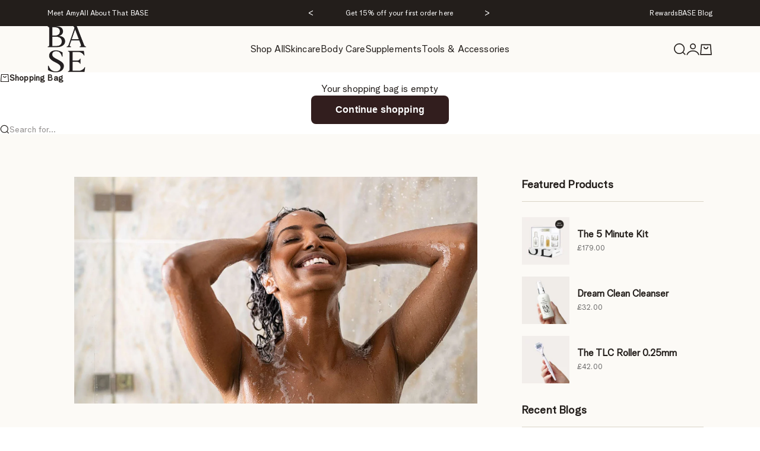

--- FILE ---
content_type: text/html; charset=utf-8
request_url: https://www.baseskncare.co.uk/blogs/all-things-skincare/haircare-secrets-for-clear-and-glowing-skin
body_size: 60197
content:
<!doctype html>

<html lang="en" dir="ltr">
  <head>
    <meta charset="utf-8">
    <meta name="viewport" content="width=device-width, initial-scale=1.0, height=device-height, minimum-scale=1.0, maximum-scale=5.0">

    <title>3 Haircare Secrets You Can Do Today For Clear &amp; Glowing Skin</title><meta name="description" content="The two may seem totally unrelated, but when I started paying attention to how I cared for my locks, my bumpy skin texture and blackheads completely vanished."><link rel="canonical" href="https://www.baseskncare.co.uk/blogs/all-things-skincare/haircare-secrets-for-clear-and-glowing-skin"><link rel="shortcut icon" href="//www.baseskncare.co.uk/cdn/shop/files/BASE_Logo.png?v=1757236750&width=96">
      <link rel="apple-touch-icon" href="//www.baseskncare.co.uk/cdn/shop/files/BASE_Logo.png?v=1757236750&width=180"><link rel="preload" href="//www.baseskncare.co.uk/cdn/fonts/bricolage_grotesque/bricolagegrotesque_n3.14730caa762e572ef725b3ec4def88c2c8dcb829.woff2" as="font" type="font/woff2" crossorigin><link rel="preload" href="//www.baseskncare.co.uk/cdn/fonts/instrument_sans/instrumentsans_n4.db86542ae5e1596dbdb28c279ae6c2086c4c5bfa.woff2" as="font" type="font/woff2" crossorigin><meta property="og:type" content="article">
  <meta property="og:title" content="My haircare secrets for clear and glowing skin"><meta property="og:image" content="http://www.baseskncare.co.uk/cdn/shop/articles/Haircare_Secrets.jpg?v=1714246670&width=2048">
  <meta property="og:image:secure_url" content="https://www.baseskncare.co.uk/cdn/shop/articles/Haircare_Secrets.jpg?v=1714246670&width=2048">
  <meta property="og:image:width" content="1792">
  <meta property="og:image:height" content="1008"><meta property="og:description" content="The two may seem totally unrelated, but when I started paying attention to how I cared for my locks, my bumpy skin texture and blackheads completely vanished."><meta property="og:url" content="https://www.baseskncare.co.uk/blogs/all-things-skincare/haircare-secrets-for-clear-and-glowing-skin">
<meta property="og:site_name" content="BASE SKNCARE"><meta name="twitter:card" content="summary"><meta name="twitter:title" content="My haircare secrets for clear and glowing skin">
  <meta name="twitter:description" content="The two may seem totally unrelated, but when I started paying attention to how I cared for my locks, my bumpy skin texture and blackheads completely vanished."><meta name="twitter:image" content="https://www.baseskncare.co.uk/cdn/shop/articles/Haircare_Secrets.jpg?crop=center&height=1200&v=1714246670&width=1200">
  <meta name="twitter:image:alt" content="My haircare secrets for clear and glowing skin"><script async crossorigin fetchpriority="high" src="/cdn/shopifycloud/importmap-polyfill/es-modules-shim.2.4.0.js"></script>
<script type="application/ld+json">{"@context":"http:\/\/schema.org\/","@id":"\/blogs\/all-things-skincare\/haircare-secrets-for-clear-and-glowing-skin#article","@type":"Article","mainEntityOfPage":{"@type":"WebPage","@id":"https:\/\/www.baseskncare.co.uk\/blogs\/all-things-skincare\/haircare-secrets-for-clear-and-glowing-skin"},"articleBody":"Today we’re talking about a surprising subject that genuinely transformed my skin…Haircare! I know the two may seem totally unrelated, but when I started paying attention to how I cared for my locks about a decade ago, my bumpy skin texture and blackheads completely vanished 🙌🏼\nSo, here are my haircare\/skincare secrets for clear, glowing skin…\n#1. The order is everything\nIf you’ve ever experienced persistent breakouts or blackheads on your cheeks, it could very well be linked to your haircare ritual.\nResidue shampoo and conditioner is renowned for trickling down your face and settling into your pores, which quickly leads to spots. But fortunately, it’s super easy to correct by simply changing the order of your morning routine.\nMy go-to system always starts with your shower and hair wash first. Once you’re done, hop out and cleanse your skin at the sink to wash away any product that’s made itself at home on your complexion.\nNext, dry your hair and make sure to shield your face when applying styling products for the exact same reason. Then follow up with the rest of your 5 Minute Kit and watch any uneven texture fade away in the coming weeks…It’s truly magical 🪄\nStep 1: Wash your hairStep 2: Dream Clean CleanserStep 3: Dry and style your hairStep 4: Finish your 5 Minute Kit routine \n\n#2. Up, up and away\nJust like our skin, our hair contains many natural oils designed to keep it healthy, moisturised and strong. So of course, we don’t want to strip them away. However, we also don’t want a layer of oil sitting on your complexion either!\nThis often happens when we sleep as our free-flowing hair becomes smooshed into our skin for hours on end. The natural oils make themselves at home in your pores which then quickly lead to blackheads and blemishes.\nSo, the easiest way to prevent this little mishap is to sleep with your hair up and away from your face. I personally opt for a silk scrunchie as it doesn’t cause any damage or, irritate me during the night. It’s one of the smallest tweaks you’ll ever make, but has genuinely transformative effects 🙌🏼\nSide note - If you have short hair, opt for an elasticated headband instead.\n\n#3. Show your scalp some TLC\nNow recently, one of the most popular questions on ‘Ask Amy’ has been, ‘can I use the TLC Roller on my scalp and hairline too?’. And it may surprise you to know, that actually, you can.\nAs we get older, it’s completely normal for our hair to become thinner and more fragile - A bit like our skin if left untreated. But, just as microneedling naturally boosts your collagen levels to plump and firm your skin, microneedling can naturally strengthen and stimulate hair growth too.\nIt works in exactly the same way, as the tiny needles increase blood flow to your hair resulting in accelerated growth. With this being said, it won’t deliver the same impact it will for your skin, however it can help to thicken receding hairlines.\nAs with your skin, you only need to practice twice a week using the cross-hatch pattern, on completely clean hair. And gradually, you’ll begin to notice your locks becoming healthier.\nImportant side note if you’re looking to treat both areas - For hygiene reasons and to prevent spots and blackheads, I recommend having one TLC Roller for your face and a separate one for your hair. \n\nOur skin and hair are often more intertwined than we realise and these little tips will ensure both are thriving at all times. So, here’s to a clear, glowing complexion and luscious, healthy locks too 🥰","headline":"My haircare secrets for clear and glowing skin","description":"The two may seem totally unrelated, but when I started paying attention to how I cared for my locks, my bumpy skin texture and blackheads completely vanished.","image":"https:\/\/www.baseskncare.co.uk\/cdn\/shop\/articles\/Haircare_Secrets.jpg?v=1714246670\u0026width=1920","datePublished":"2024-04-27T20:33:03+01:00","dateModified":"2024-04-07T09:30:00+01:00","author":{"@type":"Person","name":"Amy x"},"publisher":{"@type":"Organization","name":"BASE SKNCARE"}}</script><script type="application/ld+json">
  {
    "@context": "https://schema.org",
    "@type": "BreadcrumbList",
    "itemListElement": [{
        "@type": "ListItem",
        "position": 1,
        "name": "Home",
        "item": "https://www.baseskncare.co.uk"
      },{
            "@type": "ListItem",
            "position": 2,
            "name": "We're Talking All Things Skincare...",
            "item": "https://www.baseskncare.co.uk/blogs/all-things-skincare"
          }, {
            "@type": "ListItem",
            "position": 3,
            "name": "We're Talking All Things Skincare...",
            "item": "https://www.baseskncare.co.uk/blogs/all-things-skincare/haircare-secrets-for-clear-and-glowing-skin"
          }]
  }
</script><style>
//www.baseskncare.co.uk/cdn/shop/t/62/assets/test.png?v=16315
@font-face {
    font-family: 'Albra Grotesk Semi';
    src: url(//www.baseskncare.co.uk/cdn/shop/t/62/assets/Albra-GroteskSemi.eot?v=121879552923719215991766214397);
    src: url(//www.baseskncare.co.uk/cdn/shop/t/62/assets/Albra-GroteskSemi.eot?%23iefix&v=121879552923719215991766214397) format('embedded-opentype'),
        url(//www.baseskncare.co.uk/cdn/shop/t/62/assets/Albra-GroteskSemi.woff2?v=130903424453968798661766214397) format('woff2'),
        url(//www.baseskncare.co.uk/cdn/shop/t/62/assets/Albra-GroteskSemi.woff?v=147988020312986819141766214397) format('woff'),
        url('//cdn.shopify.com/s/files/1/0263/6821/3041/files/Albra-GroteskSemi.ttf') format('truetype'),
        url(//www.baseskncare.co.uk/cdn/shop/t/62/assets/Albra-GroteskSemi.svg%23Albra-GroteskSemi?v=16315) format('svg');
    font-weight: 600;
    font-style: normal;
    font-display: swap;
}

@font-face {
    font-family: 'Albra Display';
    src: url(//www.baseskncare.co.uk/cdn/shop/t/62/assets/Albra-DisplayLight.eot?v=173809250481780959711766214397);
    src: url(//www.baseskncare.co.uk/cdn/shop/t/62/assets/Albra-DisplayLight.eot?%23iefix&v=173809250481780959711766214397) format('embedded-opentype'),
        url(//www.baseskncare.co.uk/cdn/shop/t/62/assets/Albra-DisplayLight.woff2?v=33307209569932475591766214397) format('woff2'),
        url(//www.baseskncare.co.uk/cdn/shop/t/62/assets/Albra-DisplayLight.woff?v=35942671671808444431766214397) format('woff'),
        url('//cdn.shopify.com/s/files/1/0263/6821/3041/files/Albra-DisplayLight.ttf') format('truetype'),
        url(//www.baseskncare.co.uk/cdn/shop/t/62/assets/Albra-DisplayLight.svg%23Albra-DisplayLight?v=16315) format('svg');
    font-weight: 300;
    font-style: normal;
    font-display: swap;
}

@font-face {
    font-family: 'Albra Display';
    src: url(//www.baseskncare.co.uk/cdn/shop/t/62/assets/Albra-DisplayLightItalic.eot?v=107645417719809864161766214397);
    src: url(//www.baseskncare.co.uk/cdn/shop/t/62/assets/Albra-DisplayLightItalic.eot?%23iefix&v=107645417719809864161766214397) format('embedded-opentype'),
        url(//www.baseskncare.co.uk/cdn/shop/t/62/assets/Albra-DisplayLightItalic.woff2?v=122075720001715889361766214397) format('woff2'),
        url(//www.baseskncare.co.uk/cdn/shop/t/62/assets/Albra-DisplayLightItalic.woff?v=151704570781399438791766214397) format('woff'),
        url('//cdn.shopify.com/s/files/1/0263/6821/3041/files/Albra-DisplayLightItalic.ttf') format('truetype'),
        url(//www.baseskncare.co.uk/cdn/shop/t/62/assets/Albra-DisplayLightItalic.svg%23Albra-DisplayLightItalic?v=16315) format('svg');
    font-weight: 300;
    font-style: italic;
    font-display: swap;
}

@font-face {
    font-family: 'Albra Grotesk';
    src: url(//www.baseskncare.co.uk/cdn/shop/t/62/assets/Albra-GroteskRegular.eot?v=40377371978790921731766214397);
    src: url(//www.baseskncare.co.uk/cdn/shop/t/62/assets/Albra-GroteskRegular.eot?%23iefix&v=40377371978790921731766214397) format('embedded-opentype'),
        url(//www.baseskncare.co.uk/cdn/shop/t/62/assets/Albra-GroteskRegular.woff2?v=23046942884605249131766214397) format('woff2'),
        url(//www.baseskncare.co.uk/cdn/shop/t/62/assets/Albra-GroteskRegular.woff?v=126853651852846462741766214397) format('woff'),
        url('//cdn.shopify.com/s/files/1/0263/6821/3041/files/Albra-GroteskRegular.ttf') format('truetype'),
        url(//www.baseskncare.co.uk/cdn/shop/t/62/assets/Albra-GroteskRegular.svg%23Albra-GroteskRegular?v=16315) format('svg');
    font-weight: normal;
    font-style: normal;
    font-display: swap;
}@font-face {
  font-family: "Instrument Sans";
  font-weight: 600;
  font-style: normal;
  font-display: fallback;
  src: url("//www.baseskncare.co.uk/cdn/fonts/instrument_sans/instrumentsans_n6.27dc66245013a6f7f317d383a3cc9a0c347fb42d.woff2") format("woff2"),
       url("//www.baseskncare.co.uk/cdn/fonts/instrument_sans/instrumentsans_n6.1a71efbeeb140ec495af80aad612ad55e19e6d0e.woff") format("woff");
}
@font-face {
  font-family: "Instrument Sans";
  font-weight: 600;
  font-style: italic;
  font-display: fallback;
  src: url("//www.baseskncare.co.uk/cdn/fonts/instrument_sans/instrumentsans_i6.ba8063f6adfa1e7ffe690cc5efa600a1e0a8ec32.woff2") format("woff2"),
       url("//www.baseskncare.co.uk/cdn/fonts/instrument_sans/instrumentsans_i6.a5bb29b76a0bb820ddaa9417675a5d0bafaa8c1f.woff") format("woff");
}
@font-face {
  font-family: "Bricolage Grotesque";
  font-weight: 300;
  font-style: normal;
  font-display: fallback;
  src: url("//www.baseskncare.co.uk/cdn/fonts/bricolage_grotesque/bricolagegrotesque_n3.14730caa762e572ef725b3ec4def88c2c8dcb829.woff2") format("woff2"),
       url("//www.baseskncare.co.uk/cdn/fonts/bricolage_grotesque/bricolagegrotesque_n3.c2de33d6aed9dbb61b74c2894b2a08e7fcc5c884.woff") format("woff");
}
@font-face {
  font-family: "Bricolage Grotesque";
  font-weight: 600;
  font-style: normal;
  font-display: fallback;
  src: url("//www.baseskncare.co.uk/cdn/fonts/bricolage_grotesque/bricolagegrotesque_n6.17eeb21593c407cef2956fb34ef1600d7c579b0c.woff2") format("woff2"),
       url("//www.baseskncare.co.uk/cdn/fonts/bricolage_grotesque/bricolagegrotesque_n6.730eb5f49d56c0f7b763727330354d7315ee8a60.woff") format("woff");
}
@font-face {
  font-family: "Instrument Sans";
  font-weight: 400;
  font-style: normal;
  font-display: fallback;
  src: url("//www.baseskncare.co.uk/cdn/fonts/instrument_sans/instrumentsans_n4.db86542ae5e1596dbdb28c279ae6c2086c4c5bfa.woff2") format("woff2"),
       url("//www.baseskncare.co.uk/cdn/fonts/instrument_sans/instrumentsans_n4.510f1b081e58d08c30978f465518799851ef6d8b.woff") format("woff");
}
@font-face {
  font-family: "Instrument Sans";
  font-weight: 400;
  font-style: italic;
  font-display: fallback;
  src: url("//www.baseskncare.co.uk/cdn/fonts/instrument_sans/instrumentsans_i4.028d3c3cd8d085648c808ceb20cd2fd1eb3560e5.woff2") format("woff2"),
       url("//www.baseskncare.co.uk/cdn/fonts/instrument_sans/instrumentsans_i4.7e90d82df8dee29a99237cd19cc529d2206706a2.woff") format("woff");
}
@font-face {
  font-family: "Instrument Sans";
  font-weight: 500;
  font-style: normal;
  font-display: fallback;
  src: url("//www.baseskncare.co.uk/cdn/fonts/instrument_sans/instrumentsans_n5.1ce463e1cc056566f977610764d93d4704464858.woff2") format("woff2"),
       url("//www.baseskncare.co.uk/cdn/fonts/instrument_sans/instrumentsans_n5.9079eb7bba230c9d8d8d3a7d101aa9d9f40b6d14.woff") format("woff");
}
@font-face {
  font-family: "Instrument Sans";
  font-weight: 600;
  font-style: normal;
  font-display: fallback;
  src: url("//www.baseskncare.co.uk/cdn/fonts/instrument_sans/instrumentsans_n6.27dc66245013a6f7f317d383a3cc9a0c347fb42d.woff2") format("woff2"),
       url("//www.baseskncare.co.uk/cdn/fonts/instrument_sans/instrumentsans_n6.1a71efbeeb140ec495af80aad612ad55e19e6d0e.woff") format("woff");
}
@font-face {
  font-family: "Instrument Sans";
  font-weight: 600;
  font-style: italic;
  font-display: fallback;
  src: url("//www.baseskncare.co.uk/cdn/fonts/instrument_sans/instrumentsans_i6.ba8063f6adfa1e7ffe690cc5efa600a1e0a8ec32.woff2") format("woff2"),
       url("//www.baseskncare.co.uk/cdn/fonts/instrument_sans/instrumentsans_i6.a5bb29b76a0bb820ddaa9417675a5d0bafaa8c1f.woff") format("woff");
}
:root {
    /* Container */
    --container-max-width: 100%;
    --container-gutter: 1.25rem;

    /* Spacing */
    --section-vertical-spacing: 3rem;
    --section-stack-row-gap: 2rem;
 
    /* Form settings */
    --form-gap: 1rem; /* Gap between fieldset and submit button */
    --fieldset-gap: 0.5rem; /* Gap between each form input within a fieldset */
    --form-control-gap: 0.5rem; /* Gap between input and label (ignored for floating label) */
    --checkbox-control-gap: 0.75rem; /* Horizontal gap between checkbox and its associated label */
    --input-padding-block: 0.65rem; /* Vertical padding for input, textarea and native select */
    --input-padding-inline: 1rem; /* Horizontal padding for input, textarea and native select */
    --checkbox-size: 0.875rem; /* Size (width and height) for checkbox */

    /* Product listing gaps */
    --product-list-column-gap: 0.5rem;
    --product-list-column-gap-mobile: 1rem;
    --product-list-padding-inline: clamp(0px, var(--product-list-column-gap) , min(1.75rem, var(--product-list-column-gap)));--product-list-row-gap: 2rem;/* Other sizes */
    --header-group-height: calc(var(--announcement-bar-height, 0px) + var(--countdown-condensed-height, 0px) + var(--header-height, 0px));
    --sticky-area-height: calc(var(--announcement-bar-is-sticky, 0) * var(--announcement-bar-height, 0px) + var(--header-is-sticky, 0) * var(--header-height, 0px));
    --sticky-offset: calc(var(--announcement-bar-is-sticky, 0) * var(--announcement-bar-height, 0px) + var(--header-is-sticky, 0) * var(--header-is-visible, 1) * var(--header-height, 0px));

    /* RTL support */
    --transform-logical-flip: 1;
    --transform-origin-start: left;
    --transform-origin-end: right;

    /**
     * ---------------------------------------------------------------------
     * TYPOGRAPHY
     * ---------------------------------------------------------------------
     */



    /* Font properties */
    
     --subheading-font-family:'Albra Grotesk Semi', sans-serif;
    --subheading-font-weight: 600;
    --subheading-font-style: normal;
    --subheading-font-size: 1.4375rem;
    --subheading-text-transform: none;
    --subheading-letter-spacing: 0.01em;
    

     --heading-font-family:'Albra Display', sans-serif;

    --heading-font-weight: 300;
    --heading-font-style: normal;
    --heading-text-transform: none;
    --heading-letter-spacing: 0.02em;
    --heading-line-height: 1.1;
    --heading-italic-font-family: Helvetica, Arial, sans-serif;
    --heading-italic-font-weight: 400;
    --heading-italic-font-size-multiplier: 0%;
    
 --text-font-family: 'Albra Grotesk', sans-serif;

    --text-font-weight: 400;
    --text-font-style: normal;
    --text-transform: normal;
    --text-letter-spacing: 0.01em;
    --text-line-height: 1.4;
    --text-font-medium-weight: 500;
    --text-font-bold-weight: 600;
    
    --button-font: var(--heading-font-style) 600 var(--button-font-size) / normal var(--subheading-font-family);
    
    --button-text-transform: none;
    --button-letter-spacing: 0.01em;

    /* Font sizes */--text-heading-size-factor: 0.8;
    --text-display-xl: max(0.75rem, clamp(3.5rem, 1.9223rem + 6.7314vw, 10rem) * var(--text-heading-size-factor));
    --text-display-l: max(0.75rem, clamp(3.375rem, 2.1311rem + 5.3074vw, 8.5rem) * var(--text-heading-size-factor));
    --text-display-m: max(0.75rem, clamp(3.25rem, 2.3701rem + 3.7540vw, 6.875rem) * var(--text-heading-size-factor));
    --text-h1: max(0.75rem, clamp(3rem, 2.3325rem + 2.8479vw, 5.75rem) * var(--text-heading-size-factor));
    --text-h2: max(0.75rem, clamp(2.5rem, 1.9539rem + 2.3301vw, 4.75rem) * var(--text-heading-size-factor));
    --text-h3: max(0.75rem, clamp(2rem, 1.6359rem + 1.5534vw, 3.5rem) * var(--text-heading-size-factor));
    --text-h4: max(0.75rem, clamp(1.75rem, 1.4466rem + 1.2945vw, 3rem) * var(--text-heading-size-factor));
    --text-h5: max(0.75rem, clamp(1.375rem, 1.2233rem + 0.6472vw, 2rem) * var(--text-heading-size-factor));
    --text-h6: max(0.75rem, clamp(1.1875rem, 1.1117rem + 0.3236vw, 1.5rem) * var(--text-heading-size-factor));
    --text-h7: max(0.75rem, clamp(1rem, 0.9545rem + 0.1942vw, 1.1875rem) * var(--text-heading-size-factor));
    --text-xs: 0.8125rem;
    --text-sm: 0.875rem;
    --text-base: 1.0rem;
    --text-lg: 1.1875rem;
    --button-font-size: 1.0rem;

     

    /* Rounded variables (used for border radius) */
    --rounded-full: 9999px;
    --subheading-border-radius: 0.0rem;
    --button-border-radius: 0.5rem;
    --input-border-radius: 0.5rem;

    /* Product card variables */
    --product-card-row-count: 2;

    /**
     * ---------------------------------------------------------------------
     * OTHER
     * ---------------------------------------------------------------------
     */

    --icon-stroke-width: 1.2px;
    --quotation-mark-svg: url('data:image/svg+xml,<svg xmlns="http://www.w3.org/2000/svg" focusable="false" width="62" fill="none" viewBox="0 0 62 57"><path fill="%23000" d="M.79 31.904 11.924.816h12.296l-8.12 31.088h7.888V56.96H.79V31.904Zm37.351 0L49.277.816h12.064l-8.12 31.088h7.888V56.96H38.141V31.904Z" /></svg>');
  }

  [dir="rtl"]:root {
    /* RTL support */
    --transform-logical-flip: -1;
    --transform-origin-start: right;
    --transform-origin-end: left;
  }

  @media screen and (min-width: 700px) {
    :root {
      --text-xs: 0.75rem;
      --text-sm: 0.875rem;
      --text-base: 1.0rem;
      --text-lg: 1.1875rem;
      --subheading-font-size: 1.5rem;

      /* Spacing */
      --container-gutter: 2rem;

      /* Form settings */
      --form-gap: 1.25rem; /* Gap between fieldset and submit button */
      --fieldset-gap: 0.75rem; /* Gap between each form input within a fieldset */
      --input-padding-block: 0.75rem; /* Vertical padding for input, textarea and native select */

      /* Font sizes */
      --button-font-size: 1.0rem;

      /* Product listing gaps */--product-list-column-gap: 1.35rem;
        --product-list-row-gap: 3rem;}
  }

  @media screen and (min-width: 1000px) {
    :root {
      /* Spacing settings */
      --section-vertical-spacing: 4.5rem;
      --section-stack-row-gap: 3rem;
      --container-gutter-mobile: 2rem;
    }
    
  }

  @media screen and (min-width: 1399px) {
    :root {
      /* Spacing settings */
      --section-vertical-spacing: 5.5rem;
      --container-gutter: 3rem;
      --container-gutter-mobile: 2rem;
    }
  }

  /**
   * ---------------------------------------------------------------------
   * COLORS
   * ---------------------------------------------------------------------
   */

  :root {--page-overlay: 0 0 0 / 0.4;
    --dialog-backdrop-blur: 12px;

    /* Status colors */
    --success-background: 227 240 232;
    --success-text: 22 131 66;
    --warning-background: 253 241 224;
    --warning-text: 237 138 0;
    --error-background: 251 224 224;
    --error-text: 224 0 0;

    /* Product colors */
    --on-sale-text: 250 63 63;
    --on-sale-badge-background: 250 63 63;
    --on-sale-badge-text: 255 255 255;
    --sold-out-badge-background: 50 30 30;
    --sold-out-badge-text: 255 255 255;
    --custom-badge-background: 255 255 255;
    --custom-badge-text: 0 0 0;
    --star-color: 35 30 27;
  }.color-scheme--scheme-1 {
      --accent: 50 30 30;
      --background: 252 250 246;
      --background-gradient: ;
      --background-secondary: 255 255 255;
      --has-transparent-background: 0;
      --has-filled-background: 1;
      --text-color: 35 30 27;--border-color: 230 228 224;/* Subheading colors */--subheading-background: 0 0 0 / 0.0;
      --subheading-border: none;
      --subheading-text-color: 50 30 30;
      --subheading-has-padding: 0;

      /* Heading highlight */
      --heading-highlight-accent-color: 50 30 30;
      --heading-highlight-text-color: 255 255 255;

      /* Button colors */
      --button-background-primary: 50 30 30;
      --button-text-primary: 255 255 255;

      /* Form inputs */
      --input-background: 255 255 255;
      --input-text-color: 50 30 30;
      --input-text-transform: none;
    }.shopify-section:has(> .color-scheme--scheme-1) + .shopify-section:has(> .color-scheme--scheme-1) {
          --section-has-same-background-as-previous-section: 1;
        }.shopify-section:has(> .color-scheme--scheme-1) + .shopify-section:has(> .color-scheme--scheme-f231ae09-95b0-48c0-bd91-c64a72aeb21b) {
          --section-has-same-background-as-previous-section: 1;
        }.color-scheme--scheme-2 {
      --accent: 35 30 27;
      --background: 247 243 235;
      --background-gradient: ;
      --background-secondary: 247 243 235;
      --has-transparent-background: 0;
      --has-filled-background: 1;
      --text-color: 35 30 27;--border-color: 226 222 214;/* Subheading colors */--subheading-background: 0 0 0 / 0.0;
      --subheading-border: none;
      --subheading-text-color: 50 30 30;
      --subheading-has-padding: 0;

      /* Heading highlight */
      --heading-highlight-accent-color: 50 30 30;
      --heading-highlight-text-color: 255 255 255;

      /* Button colors */
      --button-background-primary: 35 30 27;
      --button-text-primary: 255 255 255;

      /* Form inputs */
      --input-background: 247 243 235;
      --input-text-color: 50 30 30;
      --input-text-transform: none;
    }.shopify-section:has(> .color-scheme--scheme-2) + .shopify-section:has(> .color-scheme--scheme-2) {
          --section-has-same-background-as-previous-section: 1;
        }.shopify-section:has(> .color-scheme--scheme-2) + .shopify-section:has(> .color-scheme--scheme-ebf6963a-304c-41da-92cf-5428858df512) {
          --section-has-same-background-as-previous-section: 1;
        }.color-scheme--scheme-3 {
      --accent: 255 255 255;
      --background: 0 0 0 / 0;
      --background-gradient: ;
      --background-secondary: 240 240 240;
      --has-transparent-background: 1;
      --has-filled-background: 0;
      --text-color: 255 255 255;--border-color: 255 255 255 / 0.6;/* Subheading colors */--subheading-background: 0 0 0 / 0.0;
      --subheading-border: none;
      --subheading-text-color: 255 255 255;
      --subheading-has-padding: 0;

      /* Heading highlight */
      --heading-highlight-accent-color: 3 3 5;
      --heading-highlight-text-color: 255 255 255;

      /* Button colors */
      --button-background-primary: 255 255 255;
      --button-text-primary: 8 9 18;

      /* Form inputs */
      --input-background: 255 255 255;
      --input-text-color: 3 3 5;
      --input-text-transform: none;
    }.shopify-section:has(> .color-scheme--scheme-3) + .shopify-section:has(> .color-scheme--scheme-3) {
          --section-has-same-background-as-previous-section: 1;
        }.shopify-section:has(> .color-scheme--scheme-3) + .shopify-section:has(> .color-scheme--scheme-d855ad10-841f-4d30-b412-95725c596ccf) {
          --section-has-same-background-as-previous-section: 1;
        }.color-scheme--scheme-4 {
      --accent: 250 244 240;
      --background: 50 30 30;
      --background-gradient: ;
      --background-secondary: 255 255 255;
      --has-transparent-background: 0;
      --has-filled-background: 1;
      --text-color: 250 244 240;--border-color: 70 51 51;/* Subheading colors */--subheading-background: 0 0 0 / 0.0;
      --subheading-border: none;
      --subheading-text-color: 250 244 240;
      --subheading-has-padding: 0;

      /* Heading highlight */
      --heading-highlight-accent-color: 250 244 240;
      --heading-highlight-text-color: 50 30 30;

      /* Button colors */
      --button-background-primary: 250 244 240;
      --button-text-primary: 50 30 30;

      /* Form inputs */
      --input-background: 35 15 15;
      --input-text-color: 255 255 255;
      --input-text-transform: none;
    }.shopify-section:has(> .color-scheme--scheme-4) + .shopify-section:has(> .color-scheme--scheme-4) {
          --section-has-same-background-as-previous-section: 1;
        }.color-scheme--scheme-5 {
      --accent: 50 30 30;
      --background: 178 165 150;
      --background-gradient: ;
      --background-secondary: 255 255 255;
      --has-transparent-background: 0;
      --has-filled-background: 1;
      --text-color: 252 250 246;--border-color: 185 174 160;/* Subheading colors */--subheading-background: 0 0 0 / 0.0;
      --subheading-border: none;
      --subheading-text-color: 50 30 30;
      --subheading-has-padding: 0;

      /* Heading highlight */
      --heading-highlight-accent-color: 163 42 26;
      --heading-highlight-text-color: 255 255 255;

      /* Button colors */
      --button-background-primary: 50 30 30;
      --button-text-primary: 255 255 255;

      /* Form inputs */
      --input-background: 255 255 255;
      --input-text-color: 50 30 30;
      --input-text-transform: none;
    }.shopify-section:has(> .color-scheme--scheme-5) + .shopify-section:has(> .color-scheme--scheme-5) {
          --section-has-same-background-as-previous-section: 1;
        }.color-scheme--scheme-6 {
      --accent: 255 255 255;
      --background: 239 236 232;
      --background-gradient: ;
      --background-secondary: 255 255 255;
      --has-transparent-background: 0;
      --has-filled-background: 1;
      --text-color: 35 30 27;--border-color: 219 215 212;/* Subheading colors */--subheading-background: 0 0 0 / 0.0;
      --subheading-border: none;
      --subheading-text-color: 255 255 255;
      --subheading-has-padding: 0;

      /* Heading highlight */
      --heading-highlight-accent-color: 255 255 255;
      --heading-highlight-text-color: 82 87 46;

      /* Button colors */
      --button-background-primary: 255 255 255;
      --button-text-primary: 255 255 255;

      /* Form inputs */
      --input-background: 255 255 255;
      --input-text-color: 82 87 46;
      --input-text-transform: none;
    }.shopify-section:has(> .color-scheme--scheme-6) + .shopify-section:has(> .color-scheme--scheme-6) {
          --section-has-same-background-as-previous-section: 1;
        }.color-scheme--scheme-7 {
      --accent: 255 255 255;
      --background: 35 30 27;
      --background-gradient: ;
      --background-secondary: 0 0 0;
      --has-transparent-background: 0;
      --has-filled-background: 1;
      --text-color: 255 255 255;--border-color: 57 53 50;/* Subheading colors */--subheading-background: 0 0 0 / 0.0;
      --subheading-border: none;
      --subheading-text-color: 255 255 255;
      --subheading-has-padding: 0;

      /* Heading highlight */
      --heading-highlight-accent-color: 255 255 255;
      --heading-highlight-text-color: 255 255 255;

      /* Button colors */
      --button-background-primary: 255 255 255;
      --button-text-primary: 0 0 0;

      /* Form inputs */
      --input-background: 0 0 0 / 0;
      --input-text-color: 255 255 255;
      --input-text-transform: none;
    }.shopify-section:has(> .color-scheme--scheme-7) + .shopify-section:has(> .color-scheme--scheme-7) {
          --section-has-same-background-as-previous-section: 1;
        }.color-scheme--scheme-d855ad10-841f-4d30-b412-95725c596ccf {
      --accent: 50 30 30;
      --background: 0 0 0 / 0;
      --background-gradient: ;
      --background-secondary: 255 255 255;
      --has-transparent-background: 1;
      --has-filled-background: 0;
      --text-color: 35 30 27;--border-color: 35 30 27 / 0.6;/* Subheading colors */--subheading-background: 0 0 0 / 0.0;
      --subheading-border: none;
      --subheading-text-color: 50 30 30;
      --subheading-has-padding: 0;

      /* Heading highlight */
      --heading-highlight-accent-color: 50 30 30;
      --heading-highlight-text-color: 255 255 255;

      /* Button colors */
      --button-background-primary: 50 30 30;
      --button-text-primary: 255 255 255;

      /* Form inputs */
      --input-background: 255 255 255;
      --input-text-color: 50 30 30;
      --input-text-transform: none;
    }.shopify-section:has(> .color-scheme--scheme-d855ad10-841f-4d30-b412-95725c596ccf) + .shopify-section:has(> .color-scheme--scheme-3) {
          --section-has-same-background-as-previous-section: 1;
        }.shopify-section:has(> .color-scheme--scheme-d855ad10-841f-4d30-b412-95725c596ccf) + .shopify-section:has(> .color-scheme--scheme-d855ad10-841f-4d30-b412-95725c596ccf) {
          --section-has-same-background-as-previous-section: 1;
        }.color-scheme--scheme-72268289-e244-45ae-a09f-4678cb7e0959 {
      --accent: 178 165 150;
      --background: 226 217 204;
      --background-gradient: ;
      --background-secondary: 255 255 255;
      --has-transparent-background: 0;
      --has-filled-background: 1;
      --text-color: 35 30 27;--border-color: 207 198 186;/* Subheading colors */--subheading-background: 0 0 0 / 0.0;
      --subheading-border: none;
      --subheading-text-color: 50 30 30;
      --subheading-has-padding: 0;

      /* Heading highlight */
      --heading-highlight-accent-color: 50 30 30;
      --heading-highlight-text-color: 255 255 255;

      /* Button colors */
      --button-background-primary: 178 165 150;
      --button-text-primary: 255 255 255;

      /* Form inputs */
      --input-background: 255 255 255;
      --input-text-color: 226 217 204;
      --input-text-transform: none;
    }.shopify-section:has(> .color-scheme--scheme-72268289-e244-45ae-a09f-4678cb7e0959) + .shopify-section:has(> .color-scheme--scheme-72268289-e244-45ae-a09f-4678cb7e0959) {
          --section-has-same-background-as-previous-section: 1;
        }.color-scheme--scheme-ebf6963a-304c-41da-92cf-5428858df512 {
      --accent: 178 165 150;
      --background: 247 243 235;
      --background-gradient: ;
      --background-secondary: 255 255 255;
      --has-transparent-background: 0;
      --has-filled-background: 1;
      --text-color: 35 30 27;--border-color: 226 222 214;/* Subheading colors */--subheading-background: 0 0 0 / 0.0;
      --subheading-border: none;
      --subheading-text-color: 50 30 30;
      --subheading-has-padding: 0;

      /* Heading highlight */
      --heading-highlight-accent-color: 50 30 30;
      --heading-highlight-text-color: 255 255 255;

      /* Button colors */
      --button-background-primary: 178 165 150;
      --button-text-primary: 255 255 255;

      /* Form inputs */
      --input-background: 255 255 255;
      --input-text-color: 50 30 30;
      --input-text-transform: none;
    }.shopify-section:has(> .color-scheme--scheme-ebf6963a-304c-41da-92cf-5428858df512) + .shopify-section:has(> .color-scheme--scheme-2) {
          --section-has-same-background-as-previous-section: 1;
        }.shopify-section:has(> .color-scheme--scheme-ebf6963a-304c-41da-92cf-5428858df512) + .shopify-section:has(> .color-scheme--scheme-ebf6963a-304c-41da-92cf-5428858df512) {
          --section-has-same-background-as-previous-section: 1;
        }.color-scheme--scheme-f231ae09-95b0-48c0-bd91-c64a72aeb21b {
      --accent: 50 30 30;
      --background: 252 250 246;
      --background-gradient: ;
      --background-secondary: 255 255 255;
      --has-transparent-background: 0;
      --has-filled-background: 1;
      --text-color: 35 30 27;--border-color: 230 228 224;/* Subheading colors */--subheading-background: 0 0 0 / 0.0;
      --subheading-border: none;
      --subheading-text-color: 50 30 30;
      --subheading-has-padding: 0;

      /* Heading highlight */
      --heading-highlight-accent-color: 50 30 30;
      --heading-highlight-text-color: 255 255 255;

      /* Button colors */
      --button-background-primary: 50 30 30;
      --button-text-primary: 255 255 255;

      /* Form inputs */
      --input-background: 255 255 255;
      --input-text-color: 50 30 30;
      --input-text-transform: none;
    }.shopify-section:has(> .color-scheme--scheme-f231ae09-95b0-48c0-bd91-c64a72aeb21b) + .shopify-section:has(> .color-scheme--scheme-1) {
          --section-has-same-background-as-previous-section: 1;
        }.shopify-section:has(> .color-scheme--scheme-f231ae09-95b0-48c0-bd91-c64a72aeb21b) + .shopify-section:has(> .color-scheme--scheme-f231ae09-95b0-48c0-bd91-c64a72aeb21b) {
          --section-has-same-background-as-previous-section: 1;
        }</style>
<script>
  // This allows to expose several variables to the global scope, to be used in scripts
  window.themeVariables = {
    settings: {
      pageType: "article",
      moneyFormat: "£{{amount}}",
      moneyWithCurrencyFormat: "£{{amount}} GBP",
      currencyCodeEnabled: false,
      cartType: "drawer",
      showHeadingEffectAnimation: true,
      staggerProducts: false
    },

    strings: {
      addedToCart: "{{product_title}} was added to cart",
      closeGallery: "Close gallery",
      zoomGallery: "Zoom",
      errorGallery: "Image cannot be loaded",
      shippingEstimatorNoResults: "Sorry, we do not ship to your address.",
      shippingEstimatorOneResult: "There is one shipping rate for your address:",
      shippingEstimatorMultipleResults: "There are several shipping rates for your address:",
      shippingEstimatorError: "One or more error occurred while retrieving shipping rates:",
      next: "Next",
      previous: "Previous"
    },

    mediaQueries: {
      'sm': 'screen and (min-width: 700px)',
      'md': 'screen and (min-width: 1000px)',
      'lg': 'screen and (min-width: 1150px)',
      'xl': 'screen and (min-width: 1400px)',
      '2xl': 'screen and (min-width: 1600px)',
      'sm-max': 'screen and (max-width: 699px)',
      'md-max': 'screen and (max-width: 999px)',
      'lg-max': 'screen and (max-width: 1149px)',
      'xl-max': 'screen and (max-width: 1399px)',
      '2xl-max': 'screen and (max-width: 1599px)',
      'motion-safe': '(prefers-reduced-motion: no-preference)',
      'motion-reduce': '(prefers-reduced-motion: reduce)',
      'supports-hover': 'screen and (pointer: fine)',
      'supports-touch': 'screen and (pointer: coarse)'
    }
  };</script><script type="importmap">{
        "imports": {
          "vendor": "//www.baseskncare.co.uk/cdn/shop/t/62/assets/vendor.min.js?v=30802987683311202721766214397",
          "theme": "//www.baseskncare.co.uk/cdn/shop/t/62/assets/theme.js?v=76715007020038640261766214397",
          "photoswipe": "//www.baseskncare.co.uk/cdn/shop/t/62/assets/photoswipe.min.js?v=13374349288281597431766214397"
        }
      }
    </script>

    <script type="module" src="//www.baseskncare.co.uk/cdn/shop/t/62/assets/vendor.min.js?v=30802987683311202721766214397"></script>
    <script type="module" src="//www.baseskncare.co.uk/cdn/shop/t/62/assets/theme.js?v=76715007020038640261766214397"></script>
    <script src="https://ajax.googleapis.com/ajax/libs/jquery/3.7.1/jquery.min.js"></script>
    <script type="module" src="//www.baseskncare.co.uk/cdn/shop/t/62/assets/beforeafter.js?v=11369270692198785551766214397"></script>

    <script>window.performance && window.performance.mark && window.performance.mark('shopify.content_for_header.start');</script><meta name="google-site-verification" content="4I_xhBnsKZ5S7PfrHfzqwW8OhHR69UGjseFSVsb3saI">
<meta id="shopify-digital-wallet" name="shopify-digital-wallet" content="/26368213041/digital_wallets/dialog">
<meta name="shopify-checkout-api-token" content="58f7ba56d8072505bef47853fb0b6034">
<meta id="in-context-paypal-metadata" data-shop-id="26368213041" data-venmo-supported="false" data-environment="production" data-locale="en_US" data-paypal-v4="true" data-currency="GBP">
<link rel="alternate" type="application/atom+xml" title="Feed" href="/blogs/all-things-skincare.atom" />
<script async="async" src="/checkouts/internal/preloads.js?locale=en-GB"></script>
<link rel="preconnect" href="https://shop.app" crossorigin="anonymous">
<script async="async" src="https://shop.app/checkouts/internal/preloads.js?locale=en-GB&shop_id=26368213041" crossorigin="anonymous"></script>
<script id="apple-pay-shop-capabilities" type="application/json">{"shopId":26368213041,"countryCode":"GB","currencyCode":"GBP","merchantCapabilities":["supports3DS"],"merchantId":"gid:\/\/shopify\/Shop\/26368213041","merchantName":"BASE SKNCARE","requiredBillingContactFields":["postalAddress","email","phone"],"requiredShippingContactFields":["postalAddress","email","phone"],"shippingType":"shipping","supportedNetworks":["visa","maestro","masterCard","amex","discover","elo"],"total":{"type":"pending","label":"BASE SKNCARE","amount":"1.00"},"shopifyPaymentsEnabled":true,"supportsSubscriptions":true}</script>
<script id="shopify-features" type="application/json">{"accessToken":"58f7ba56d8072505bef47853fb0b6034","betas":["rich-media-storefront-analytics"],"domain":"www.baseskncare.co.uk","predictiveSearch":true,"shopId":26368213041,"locale":"en"}</script>
<script>var Shopify = Shopify || {};
Shopify.shop = "basefacecare.myshopify.com";
Shopify.locale = "en";
Shopify.currency = {"active":"GBP","rate":"1.0"};
Shopify.country = "GB";
Shopify.theme = {"name":"BASE - Theme - 9C- 20-12-2025","id":185625149826,"schema_name":"Stretch","schema_version":"1.6.0","theme_store_id":1765,"role":"main"};
Shopify.theme.handle = "null";
Shopify.theme.style = {"id":null,"handle":null};
Shopify.cdnHost = "www.baseskncare.co.uk/cdn";
Shopify.routes = Shopify.routes || {};
Shopify.routes.root = "/";</script>
<script type="module">!function(o){(o.Shopify=o.Shopify||{}).modules=!0}(window);</script>
<script>!function(o){function n(){var o=[];function n(){o.push(Array.prototype.slice.apply(arguments))}return n.q=o,n}var t=o.Shopify=o.Shopify||{};t.loadFeatures=n(),t.autoloadFeatures=n()}(window);</script>
<script>
  window.ShopifyPay = window.ShopifyPay || {};
  window.ShopifyPay.apiHost = "shop.app\/pay";
  window.ShopifyPay.redirectState = null;
</script>
<script id="shop-js-analytics" type="application/json">{"pageType":"article"}</script>
<script defer="defer" async type="module" src="//www.baseskncare.co.uk/cdn/shopifycloud/shop-js/modules/v2/client.init-shop-cart-sync_BApSsMSl.en.esm.js"></script>
<script defer="defer" async type="module" src="//www.baseskncare.co.uk/cdn/shopifycloud/shop-js/modules/v2/chunk.common_CBoos6YZ.esm.js"></script>
<script type="module">
  await import("//www.baseskncare.co.uk/cdn/shopifycloud/shop-js/modules/v2/client.init-shop-cart-sync_BApSsMSl.en.esm.js");
await import("//www.baseskncare.co.uk/cdn/shopifycloud/shop-js/modules/v2/chunk.common_CBoos6YZ.esm.js");

  window.Shopify.SignInWithShop?.initShopCartSync?.({"fedCMEnabled":true,"windoidEnabled":true});

</script>
<script>
  window.Shopify = window.Shopify || {};
  if (!window.Shopify.featureAssets) window.Shopify.featureAssets = {};
  window.Shopify.featureAssets['shop-js'] = {"shop-cart-sync":["modules/v2/client.shop-cart-sync_DJczDl9f.en.esm.js","modules/v2/chunk.common_CBoos6YZ.esm.js"],"init-fed-cm":["modules/v2/client.init-fed-cm_BzwGC0Wi.en.esm.js","modules/v2/chunk.common_CBoos6YZ.esm.js"],"init-windoid":["modules/v2/client.init-windoid_BS26ThXS.en.esm.js","modules/v2/chunk.common_CBoos6YZ.esm.js"],"shop-cash-offers":["modules/v2/client.shop-cash-offers_DthCPNIO.en.esm.js","modules/v2/chunk.common_CBoos6YZ.esm.js","modules/v2/chunk.modal_Bu1hFZFC.esm.js"],"shop-button":["modules/v2/client.shop-button_D_JX508o.en.esm.js","modules/v2/chunk.common_CBoos6YZ.esm.js"],"init-shop-email-lookup-coordinator":["modules/v2/client.init-shop-email-lookup-coordinator_DFwWcvrS.en.esm.js","modules/v2/chunk.common_CBoos6YZ.esm.js"],"shop-toast-manager":["modules/v2/client.shop-toast-manager_tEhgP2F9.en.esm.js","modules/v2/chunk.common_CBoos6YZ.esm.js"],"shop-login-button":["modules/v2/client.shop-login-button_DwLgFT0K.en.esm.js","modules/v2/chunk.common_CBoos6YZ.esm.js","modules/v2/chunk.modal_Bu1hFZFC.esm.js"],"avatar":["modules/v2/client.avatar_BTnouDA3.en.esm.js"],"init-shop-cart-sync":["modules/v2/client.init-shop-cart-sync_BApSsMSl.en.esm.js","modules/v2/chunk.common_CBoos6YZ.esm.js"],"pay-button":["modules/v2/client.pay-button_BuNmcIr_.en.esm.js","modules/v2/chunk.common_CBoos6YZ.esm.js"],"init-shop-for-new-customer-accounts":["modules/v2/client.init-shop-for-new-customer-accounts_DrjXSI53.en.esm.js","modules/v2/client.shop-login-button_DwLgFT0K.en.esm.js","modules/v2/chunk.common_CBoos6YZ.esm.js","modules/v2/chunk.modal_Bu1hFZFC.esm.js"],"init-customer-accounts-sign-up":["modules/v2/client.init-customer-accounts-sign-up_TlVCiykN.en.esm.js","modules/v2/client.shop-login-button_DwLgFT0K.en.esm.js","modules/v2/chunk.common_CBoos6YZ.esm.js","modules/v2/chunk.modal_Bu1hFZFC.esm.js"],"shop-follow-button":["modules/v2/client.shop-follow-button_C5D3XtBb.en.esm.js","modules/v2/chunk.common_CBoos6YZ.esm.js","modules/v2/chunk.modal_Bu1hFZFC.esm.js"],"checkout-modal":["modules/v2/client.checkout-modal_8TC_1FUY.en.esm.js","modules/v2/chunk.common_CBoos6YZ.esm.js","modules/v2/chunk.modal_Bu1hFZFC.esm.js"],"init-customer-accounts":["modules/v2/client.init-customer-accounts_C0Oh2ljF.en.esm.js","modules/v2/client.shop-login-button_DwLgFT0K.en.esm.js","modules/v2/chunk.common_CBoos6YZ.esm.js","modules/v2/chunk.modal_Bu1hFZFC.esm.js"],"lead-capture":["modules/v2/client.lead-capture_Cq0gfm7I.en.esm.js","modules/v2/chunk.common_CBoos6YZ.esm.js","modules/v2/chunk.modal_Bu1hFZFC.esm.js"],"shop-login":["modules/v2/client.shop-login_BmtnoEUo.en.esm.js","modules/v2/chunk.common_CBoos6YZ.esm.js","modules/v2/chunk.modal_Bu1hFZFC.esm.js"],"payment-terms":["modules/v2/client.payment-terms_BHOWV7U_.en.esm.js","modules/v2/chunk.common_CBoos6YZ.esm.js","modules/v2/chunk.modal_Bu1hFZFC.esm.js"]};
</script>
<script>(function() {
  var isLoaded = false;
  function asyncLoad() {
    if (isLoaded) return;
    isLoaded = true;
    var urls = ["https:\/\/tabs.stationmade.com\/registered-scripts\/tabs-by-station.js?shop=basefacecare.myshopify.com","https:\/\/static.klaviyo.com\/onsite\/js\/klaviyo.js?company_id=YfyKUt\u0026shop=basefacecare.myshopify.com","https:\/\/static.klaviyo.com\/onsite\/js\/klaviyo.js?company_id=YfyKUt\u0026shop=basefacecare.myshopify.com","\/\/code.tidio.co\/yksajhrwfwkutgfagw62wzgmuhhexldo.js?shop=basefacecare.myshopify.com","https:\/\/cdn.shopify.com\/s\/files\/1\/0263\/6821\/3041\/t\/41\/assets\/booster_eu_cookie_26368213041.js?v=1695973170\u0026shop=basefacecare.myshopify.com","https:\/\/wisepops.net\/loader.js?v=2\u0026h=9qn7vqGUnT\u0026shop=basefacecare.myshopify.com","https:\/\/static.shareasale.com\/json\/shopify\/shareasale-tracking.js?sasmid=115870\u0026ssmtid=19038\u0026shop=basefacecare.myshopify.com"];
    for (var i = 0; i < urls.length; i++) {
      var s = document.createElement('script');
      s.type = 'text/javascript';
      s.async = true;
      s.src = urls[i];
      var x = document.getElementsByTagName('script')[0];
      x.parentNode.insertBefore(s, x);
    }
  };
  if(window.attachEvent) {
    window.attachEvent('onload', asyncLoad);
  } else {
    window.addEventListener('load', asyncLoad, false);
  }
})();</script>
<script id="__st">var __st={"a":26368213041,"offset":0,"reqid":"b51b2409-5570-45f1-9192-3ff16aa61ae9-1768868121","pageurl":"www.baseskncare.co.uk\/blogs\/all-things-skincare\/haircare-secrets-for-clear-and-glowing-skin","s":"articles-556740739121","u":"00085502a7c7","p":"article","rtyp":"article","rid":556740739121};</script>
<script>window.ShopifyPaypalV4VisibilityTracking = true;</script>
<script id="captcha-bootstrap">!function(){'use strict';const t='contact',e='account',n='new_comment',o=[[t,t],['blogs',n],['comments',n],[t,'customer']],c=[[e,'customer_login'],[e,'guest_login'],[e,'recover_customer_password'],[e,'create_customer']],r=t=>t.map((([t,e])=>`form[action*='/${t}']:not([data-nocaptcha='true']) input[name='form_type'][value='${e}']`)).join(','),a=t=>()=>t?[...document.querySelectorAll(t)].map((t=>t.form)):[];function s(){const t=[...o],e=r(t);return a(e)}const i='password',u='form_key',d=['recaptcha-v3-token','g-recaptcha-response','h-captcha-response',i],f=()=>{try{return window.sessionStorage}catch{return}},m='__shopify_v',_=t=>t.elements[u];function p(t,e,n=!1){try{const o=window.sessionStorage,c=JSON.parse(o.getItem(e)),{data:r}=function(t){const{data:e,action:n}=t;return t[m]||n?{data:e,action:n}:{data:t,action:n}}(c);for(const[e,n]of Object.entries(r))t.elements[e]&&(t.elements[e].value=n);n&&o.removeItem(e)}catch(o){console.error('form repopulation failed',{error:o})}}const l='form_type',E='cptcha';function T(t){t.dataset[E]=!0}const w=window,h=w.document,L='Shopify',v='ce_forms',y='captcha';let A=!1;((t,e)=>{const n=(g='f06e6c50-85a8-45c8-87d0-21a2b65856fe',I='https://cdn.shopify.com/shopifycloud/storefront-forms-hcaptcha/ce_storefront_forms_captcha_hcaptcha.v1.5.2.iife.js',D={infoText:'Protected by hCaptcha',privacyText:'Privacy',termsText:'Terms'},(t,e,n)=>{const o=w[L][v],c=o.bindForm;if(c)return c(t,g,e,D).then(n);var r;o.q.push([[t,g,e,D],n]),r=I,A||(h.body.append(Object.assign(h.createElement('script'),{id:'captcha-provider',async:!0,src:r})),A=!0)});var g,I,D;w[L]=w[L]||{},w[L][v]=w[L][v]||{},w[L][v].q=[],w[L][y]=w[L][y]||{},w[L][y].protect=function(t,e){n(t,void 0,e),T(t)},Object.freeze(w[L][y]),function(t,e,n,w,h,L){const[v,y,A,g]=function(t,e,n){const i=e?o:[],u=t?c:[],d=[...i,...u],f=r(d),m=r(i),_=r(d.filter((([t,e])=>n.includes(e))));return[a(f),a(m),a(_),s()]}(w,h,L),I=t=>{const e=t.target;return e instanceof HTMLFormElement?e:e&&e.form},D=t=>v().includes(t);t.addEventListener('submit',(t=>{const e=I(t);if(!e)return;const n=D(e)&&!e.dataset.hcaptchaBound&&!e.dataset.recaptchaBound,o=_(e),c=g().includes(e)&&(!o||!o.value);(n||c)&&t.preventDefault(),c&&!n&&(function(t){try{if(!f())return;!function(t){const e=f();if(!e)return;const n=_(t);if(!n)return;const o=n.value;o&&e.removeItem(o)}(t);const e=Array.from(Array(32),(()=>Math.random().toString(36)[2])).join('');!function(t,e){_(t)||t.append(Object.assign(document.createElement('input'),{type:'hidden',name:u})),t.elements[u].value=e}(t,e),function(t,e){const n=f();if(!n)return;const o=[...t.querySelectorAll(`input[type='${i}']`)].map((({name:t})=>t)),c=[...d,...o],r={};for(const[a,s]of new FormData(t).entries())c.includes(a)||(r[a]=s);n.setItem(e,JSON.stringify({[m]:1,action:t.action,data:r}))}(t,e)}catch(e){console.error('failed to persist form',e)}}(e),e.submit())}));const S=(t,e)=>{t&&!t.dataset[E]&&(n(t,e.some((e=>e===t))),T(t))};for(const o of['focusin','change'])t.addEventListener(o,(t=>{const e=I(t);D(e)&&S(e,y())}));const B=e.get('form_key'),M=e.get(l),P=B&&M;t.addEventListener('DOMContentLoaded',(()=>{const t=y();if(P)for(const e of t)e.elements[l].value===M&&p(e,B);[...new Set([...A(),...v().filter((t=>'true'===t.dataset.shopifyCaptcha))])].forEach((e=>S(e,t)))}))}(h,new URLSearchParams(w.location.search),n,t,e,['guest_login'])})(!0,!0)}();</script>
<script integrity="sha256-4kQ18oKyAcykRKYeNunJcIwy7WH5gtpwJnB7kiuLZ1E=" data-source-attribution="shopify.loadfeatures" defer="defer" src="//www.baseskncare.co.uk/cdn/shopifycloud/storefront/assets/storefront/load_feature-a0a9edcb.js" crossorigin="anonymous"></script>
<script crossorigin="anonymous" defer="defer" src="//www.baseskncare.co.uk/cdn/shopifycloud/storefront/assets/shopify_pay/storefront-65b4c6d7.js?v=20250812"></script>
<script data-source-attribution="shopify.dynamic_checkout.dynamic.init">var Shopify=Shopify||{};Shopify.PaymentButton=Shopify.PaymentButton||{isStorefrontPortableWallets:!0,init:function(){window.Shopify.PaymentButton.init=function(){};var t=document.createElement("script");t.src="https://www.baseskncare.co.uk/cdn/shopifycloud/portable-wallets/latest/portable-wallets.en.js",t.type="module",document.head.appendChild(t)}};
</script>
<script data-source-attribution="shopify.dynamic_checkout.buyer_consent">
  function portableWalletsHideBuyerConsent(e){var t=document.getElementById("shopify-buyer-consent"),n=document.getElementById("shopify-subscription-policy-button");t&&n&&(t.classList.add("hidden"),t.setAttribute("aria-hidden","true"),n.removeEventListener("click",e))}function portableWalletsShowBuyerConsent(e){var t=document.getElementById("shopify-buyer-consent"),n=document.getElementById("shopify-subscription-policy-button");t&&n&&(t.classList.remove("hidden"),t.removeAttribute("aria-hidden"),n.addEventListener("click",e))}window.Shopify?.PaymentButton&&(window.Shopify.PaymentButton.hideBuyerConsent=portableWalletsHideBuyerConsent,window.Shopify.PaymentButton.showBuyerConsent=portableWalletsShowBuyerConsent);
</script>
<script data-source-attribution="shopify.dynamic_checkout.cart.bootstrap">document.addEventListener("DOMContentLoaded",(function(){function t(){return document.querySelector("shopify-accelerated-checkout-cart, shopify-accelerated-checkout")}if(t())Shopify.PaymentButton.init();else{new MutationObserver((function(e,n){t()&&(Shopify.PaymentButton.init(),n.disconnect())})).observe(document.body,{childList:!0,subtree:!0})}}));
</script>
<link id="shopify-accelerated-checkout-styles" rel="stylesheet" media="screen" href="https://www.baseskncare.co.uk/cdn/shopifycloud/portable-wallets/latest/accelerated-checkout-backwards-compat.css" crossorigin="anonymous">
<style id="shopify-accelerated-checkout-cart">
        #shopify-buyer-consent {
  margin-top: 1em;
  display: inline-block;
  width: 100%;
}

#shopify-buyer-consent.hidden {
  display: none;
}

#shopify-subscription-policy-button {
  background: none;
  border: none;
  padding: 0;
  text-decoration: underline;
  font-size: inherit;
  cursor: pointer;
}

#shopify-subscription-policy-button::before {
  box-shadow: none;
}

      </style>

<script>window.performance && window.performance.mark && window.performance.mark('shopify.content_for_header.end');</script>
<link href="//www.baseskncare.co.uk/cdn/shop/t/62/assets/theme.css?v=52499793507678309781766214397" rel="stylesheet" type="text/css" media="all" /><link href="//www.baseskncare.co.uk/cdn/shop/t/62/assets/custom.css?v=60915366882906536651768069381" rel="stylesheet" type="text/css" media="all" /><!-- BEGIN app block: shopify://apps/avada-seo-suite/blocks/avada-site-verification/15507c6e-1aa3-45d3-b698-7e175e033440 -->





<script>
  window.AVADA_SITE_VERTIFICATION_ENABLED = true;
</script>


<!-- END app block --><!-- BEGIN app block: shopify://apps/judge-me-reviews/blocks/judgeme_core/61ccd3b1-a9f2-4160-9fe9-4fec8413e5d8 --><!-- Start of Judge.me Core -->






<link rel="dns-prefetch" href="https://cdnwidget.judge.me">
<link rel="dns-prefetch" href="https://cdn.judge.me">
<link rel="dns-prefetch" href="https://cdn1.judge.me">
<link rel="dns-prefetch" href="https://api.judge.me">

<script data-cfasync='false' class='jdgm-settings-script'>window.jdgmSettings={"pagination":5,"disable_web_reviews":false,"badge_no_review_text":"No reviews","badge_n_reviews_text":"{{ average_rating_1_decimal }}  based on \u003cspan\u003e{{ n }} reviews\u003c/span\u003e","badge_star_color":"#ffbc00","hide_badge_preview_if_no_reviews":true,"badge_hide_text":false,"enforce_center_preview_badge":false,"widget_title":"The good, the great and the glowing...","widget_open_form_text":"Write a review","widget_close_form_text":"Cancel review","widget_refresh_page_text":"Refresh page","widget_summary_text":"Based on {{ number_of_reviews }} review/reviews","widget_no_review_text":"Be the first to write a review","widget_name_field_text":"Display name","widget_verified_name_field_text":"Verified Name (public)","widget_name_placeholder_text":"Display name","widget_required_field_error_text":"This field is required.","widget_email_field_text":"Email address","widget_verified_email_field_text":"Verified Email (private, can not be edited)","widget_email_placeholder_text":"Your email address","widget_email_field_error_text":"Please enter a valid email address.","widget_rating_field_text":"Rating","widget_review_title_field_text":"Review Title","widget_review_title_placeholder_text":"Give your review a title","widget_review_body_field_text":"Review content","widget_review_body_placeholder_text":"Start writing here...","widget_pictures_field_text":"Picture/Video (optional)","widget_submit_review_text":"Submit Review","widget_submit_verified_review_text":"Submit Verified Review","widget_submit_success_msg_with_auto_publish":"Thank you! Please refresh the page in a few moments to see your review. You can remove or edit your review by logging into \u003ca href='https://judge.me/login' target='_blank' rel='nofollow noopener'\u003eJudge.me\u003c/a\u003e","widget_submit_success_msg_no_auto_publish":"Thank you! Your review will be published as soon as it is approved by the shop admin. You can remove or edit your review by logging into \u003ca href='https://judge.me/login' target='_blank' rel='nofollow noopener'\u003eJudge.me\u003c/a\u003e","widget_show_default_reviews_out_of_total_text":"Showing {{ n_reviews_shown }} out of {{ n_reviews }} reviews.","widget_show_all_link_text":"Show all","widget_show_less_link_text":"Show less","widget_author_said_text":"{{ reviewer_name }} said:","widget_days_text":"{{ n }} days ago","widget_weeks_text":"{{ n }} week/weeks ago","widget_months_text":"{{ n }} month/months ago","widget_years_text":"{{ n }} year/years ago","widget_yesterday_text":"Yesterday","widget_today_text":"Today","widget_replied_text":"\u003e\u003e {{ shop_name }} replied:","widget_read_more_text":"Read more","widget_reviewer_name_as_initial":"last_initial","widget_rating_filter_color":"#ffbc00","widget_rating_filter_see_all_text":"See all reviews","widget_sorting_most_recent_text":"Most Recent","widget_sorting_highest_rating_text":"Highest Rating","widget_sorting_lowest_rating_text":"Lowest Rating","widget_sorting_with_pictures_text":"Only Pictures","widget_sorting_most_helpful_text":"Most Helpful","widget_open_question_form_text":"Ask a question","widget_reviews_subtab_text":"Reviews","widget_questions_subtab_text":"Questions","widget_question_label_text":"Question","widget_answer_label_text":"Answer","widget_question_placeholder_text":"Write your question here","widget_submit_question_text":"Submit Question","widget_question_submit_success_text":"Thank you for your question! We will notify you once it gets answered.","widget_star_color":"#ffbc00","verified_badge_text":"Verified Customer","verified_badge_bg_color":"","verified_badge_text_color":"","verified_badge_placement":"left-of-reviewer-name","widget_review_max_height":"","widget_hide_border":false,"widget_social_share":false,"widget_thumb":true,"widget_review_location_show":false,"widget_location_format":"country_iso_code","all_reviews_include_out_of_store_products":true,"all_reviews_out_of_store_text":"(out of store)","all_reviews_pagination":100,"all_reviews_product_name_prefix_text":"about","enable_review_pictures":true,"enable_question_anwser":false,"widget_theme":"align","review_date_format":"timestamp","default_sort_method":"most-recent","widget_product_reviews_subtab_text":"Product Reviews","widget_shop_reviews_subtab_text":"Shop Reviews","widget_other_products_reviews_text":"Reviews for other products","widget_store_reviews_subtab_text":"Store reviews","widget_no_store_reviews_text":"This store hasn't received any reviews yet","widget_web_restriction_product_reviews_text":"This product hasn't received any reviews yet","widget_no_items_text":"No items found","widget_show_more_text":"Show more","widget_write_a_store_review_text":"Write a Store Review","widget_other_languages_heading":"Reviews in Other Languages","widget_translate_review_text":"Translate review to {{ language }}","widget_translating_review_text":"Translating...","widget_show_original_translation_text":"Show original ({{ language }})","widget_translate_review_failed_text":"Review couldn't be translated.","widget_translate_review_retry_text":"Retry","widget_translate_review_try_again_later_text":"Try again later","show_product_url_for_grouped_product":false,"widget_sorting_pictures_first_text":"Pictures First","show_pictures_on_all_rev_page_mobile":false,"show_pictures_on_all_rev_page_desktop":false,"floating_tab_hide_mobile_install_preference":false,"floating_tab_button_name":"★ Reviews","floating_tab_title":"Let customers speak for us","floating_tab_button_color":"","floating_tab_button_background_color":"","floating_tab_url":"","floating_tab_url_enabled":false,"floating_tab_tab_style":"text","all_reviews_text_badge_text":"Customers rate us {{ shop.metafields.judgeme.all_reviews_rating | round: 1 }}/5 based on {{ shop.metafields.judgeme.all_reviews_count }} reviews.","all_reviews_text_badge_text_branded_style":"{{ shop.metafields.judgeme.all_reviews_rating | round: 1 }} out of 5 stars based on {{ shop.metafields.judgeme.all_reviews_count }} reviews","is_all_reviews_text_badge_a_link":false,"show_stars_for_all_reviews_text_badge":false,"all_reviews_text_badge_url":"","all_reviews_text_style":"branded","all_reviews_text_color_style":"monochromatic_version","all_reviews_text_color":"#404040","all_reviews_text_show_jm_brand":false,"featured_carousel_show_header":true,"featured_carousel_title":"The good, the great and the glowing...","testimonials_carousel_title":"Customers are saying","videos_carousel_title":"Real customer stories","cards_carousel_title":"Customers are saying","featured_carousel_count_text":"from {{ n }} reviews","featured_carousel_add_link_to_all_reviews_page":false,"featured_carousel_url":"","featured_carousel_show_images":true,"featured_carousel_autoslide_interval":4,"featured_carousel_arrows_on_the_sides":true,"featured_carousel_height":300,"featured_carousel_width":100,"featured_carousel_image_size":0,"featured_carousel_image_height":250,"featured_carousel_arrow_color":"#eeeeee","verified_count_badge_style":"vintage","verified_count_badge_orientation":"horizontal","verified_count_badge_color_style":"judgeme_brand_color","verified_count_badge_color":"#108474","is_verified_count_badge_a_link":false,"verified_count_badge_url":"","verified_count_badge_show_jm_brand":true,"widget_rating_preset_default":5,"widget_first_sub_tab":"product-reviews","widget_show_histogram":true,"widget_histogram_use_custom_color":true,"widget_pagination_use_custom_color":true,"widget_star_use_custom_color":true,"widget_verified_badge_use_custom_color":false,"widget_write_review_use_custom_color":false,"picture_reminder_submit_button":"Upload Pictures","enable_review_videos":true,"mute_video_by_default":true,"widget_sorting_videos_first_text":"Videos First","widget_review_pending_text":"Pending","featured_carousel_items_for_large_screen":3,"social_share_options_order":"Facebook,Twitter","remove_microdata_snippet":true,"disable_json_ld":false,"enable_json_ld_products":false,"preview_badge_show_question_text":false,"preview_badge_no_question_text":"No questions","preview_badge_n_question_text":"{{ number_of_questions }} question/questions","qa_badge_show_icon":false,"qa_badge_position":"same-row","remove_judgeme_branding":false,"widget_add_search_bar":false,"widget_search_bar_placeholder":"Search","widget_sorting_verified_only_text":"Verified only","featured_carousel_theme":"card","featured_carousel_show_rating":true,"featured_carousel_show_title":true,"featured_carousel_show_body":true,"featured_carousel_show_date":true,"featured_carousel_show_reviewer":true,"featured_carousel_show_product":true,"featured_carousel_header_background_color":"#108474","featured_carousel_header_text_color":"#ffffff","featured_carousel_name_product_separator":"reviewed","featured_carousel_full_star_background":"#ffbc00","featured_carousel_empty_star_background":"#dadada","featured_carousel_vertical_theme_background":"#f9fafb","featured_carousel_verified_badge_enable":false,"featured_carousel_verified_badge_color":"#ffbc00","featured_carousel_border_style":"round","featured_carousel_review_line_length_limit":3,"featured_carousel_more_reviews_button_text":"Read more reviews","featured_carousel_view_product_button_text":"View product","all_reviews_page_load_reviews_on":"scroll","all_reviews_page_load_more_text":"Load More Reviews","disable_fb_tab_reviews":false,"enable_ajax_cdn_cache":false,"widget_advanced_speed_features":5,"widget_public_name_text":"displayed publicly like","default_reviewer_name":"Hannah Smith","default_reviewer_name_has_non_latin":true,"widget_reviewer_anonymous":"Anonymous","medals_widget_title":"Judge.me Review Medals","medals_widget_background_color":"#f9fafb","medals_widget_position":"footer_all_pages","medals_widget_border_color":"#f9fafb","medals_widget_verified_text_position":"left","medals_widget_use_monochromatic_version":false,"medals_widget_elements_color":"#108474","show_reviewer_avatar":false,"widget_invalid_yt_video_url_error_text":"Not a YouTube video URL","widget_max_length_field_error_text":"Please enter no more than {0} characters.","widget_show_country_flag":false,"widget_show_collected_via_shop_app":true,"widget_verified_by_shop_badge_style":"light","widget_verified_by_shop_text":"Verified by Shop","widget_show_photo_gallery":true,"widget_load_with_code_splitting":true,"widget_ugc_install_preference":false,"widget_ugc_title":"Made by us, Shared by you","widget_ugc_subtitle":"Tag us to see your picture featured in our page","widget_ugc_arrows_color":"#ffffff","widget_ugc_primary_button_text":"Buy Now","widget_ugc_primary_button_background_color":"#108474","widget_ugc_primary_button_text_color":"#ffffff","widget_ugc_primary_button_border_width":"0","widget_ugc_primary_button_border_style":"none","widget_ugc_primary_button_border_color":"#108474","widget_ugc_primary_button_border_radius":"25","widget_ugc_secondary_button_text":"Load More","widget_ugc_secondary_button_background_color":"#ffffff","widget_ugc_secondary_button_text_color":"#108474","widget_ugc_secondary_button_border_width":"2","widget_ugc_secondary_button_border_style":"solid","widget_ugc_secondary_button_border_color":"#108474","widget_ugc_secondary_button_border_radius":"25","widget_ugc_reviews_button_text":"View Reviews","widget_ugc_reviews_button_background_color":"#ffffff","widget_ugc_reviews_button_text_color":"#108474","widget_ugc_reviews_button_border_width":"2","widget_ugc_reviews_button_border_style":"solid","widget_ugc_reviews_button_border_color":"#108474","widget_ugc_reviews_button_border_radius":"25","widget_ugc_reviews_button_link_to":"judgeme-reviews-page","widget_ugc_show_post_date":true,"widget_ugc_max_width":"800","widget_rating_metafield_value_type":true,"widget_primary_color":"#404040","widget_enable_secondary_color":true,"widget_secondary_color":"#efefef","widget_summary_average_rating_text":"{{ average_rating }} out of 5","widget_media_grid_title":"Customer photos \u0026 videos","widget_media_grid_see_more_text":"See more","widget_round_style":false,"widget_show_product_medals":false,"widget_verified_by_judgeme_text":"Verified by Judge.me","widget_show_store_medals":true,"widget_verified_by_judgeme_text_in_store_medals":"Verified by Judge.me","widget_media_field_exceed_quantity_message":"Sorry, we can only accept {{ max_media }} for one review.","widget_media_field_exceed_limit_message":"{{ file_name }} is too large, please select a {{ media_type }} less than {{ size_limit }}MB.","widget_review_submitted_text":"Review Submitted!","widget_question_submitted_text":"Question Submitted!","widget_close_form_text_question":"Cancel","widget_write_your_answer_here_text":"Write your answer here","widget_enabled_branded_link":true,"widget_show_collected_by_judgeme":false,"widget_reviewer_name_color":"","widget_write_review_text_color":"","widget_write_review_bg_color":"","widget_collected_by_judgeme_text":"collected by Judge.me","widget_pagination_type":"load_more","widget_load_more_text":"Read More Reviews","widget_load_more_color":"#404040","widget_full_review_text":"Full Review","widget_read_more_reviews_text":"Read More Reviews","widget_read_questions_text":"Read Questions","widget_questions_and_answers_text":"Questions \u0026 Answers","widget_verified_by_text":"Verified by","widget_verified_text":"Verified","widget_number_of_reviews_text":"{{ number_of_reviews }} reviews","widget_back_button_text":"Back","widget_next_button_text":"Next","widget_custom_forms_filter_button":"Filters","custom_forms_style":"horizontal","widget_show_review_information":false,"how_reviews_are_collected":"How reviews are collected?","widget_show_review_keywords":false,"widget_gdpr_statement":"How we use your data: We'll only contact you about the review you left, and only if necessary. By submitting your review, you agree to Judge.me's \u003ca href='https://judge.me/terms' target='_blank' rel='nofollow noopener'\u003eterms\u003c/a\u003e, \u003ca href='https://judge.me/privacy' target='_blank' rel='nofollow noopener'\u003eprivacy\u003c/a\u003e and \u003ca href='https://judge.me/content-policy' target='_blank' rel='nofollow noopener'\u003econtent\u003c/a\u003e policies.","widget_multilingual_sorting_enabled":false,"widget_translate_review_content_enabled":false,"widget_translate_review_content_method":"manual","popup_widget_review_selection":"automatically_with_pictures","popup_widget_round_border_style":true,"popup_widget_show_title":true,"popup_widget_show_body":true,"popup_widget_show_reviewer":false,"popup_widget_show_product":true,"popup_widget_show_pictures":true,"popup_widget_use_review_picture":true,"popup_widget_show_on_home_page":true,"popup_widget_show_on_product_page":true,"popup_widget_show_on_collection_page":true,"popup_widget_show_on_cart_page":true,"popup_widget_position":"bottom_left","popup_widget_first_review_delay":5,"popup_widget_duration":5,"popup_widget_interval":5,"popup_widget_review_count":5,"popup_widget_hide_on_mobile":true,"review_snippet_widget_round_border_style":true,"review_snippet_widget_card_color":"#FFFFFF","review_snippet_widget_slider_arrows_background_color":"#FFFFFF","review_snippet_widget_slider_arrows_color":"#000000","review_snippet_widget_star_color":"#108474","show_product_variant":false,"all_reviews_product_variant_label_text":"Variant: ","widget_show_verified_branding":false,"widget_ai_summary_title":"Customers say","widget_ai_summary_disclaimer":"AI-powered review summary based on recent customer reviews","widget_show_ai_summary":false,"widget_show_ai_summary_bg":false,"widget_show_review_title_input":true,"redirect_reviewers_invited_via_email":"review_widget","request_store_review_after_product_review":false,"request_review_other_products_in_order":false,"review_form_color_scheme":"default","review_form_corner_style":"square","review_form_star_color":{},"review_form_text_color":"#333333","review_form_background_color":"#ffffff","review_form_field_background_color":"#fafafa","review_form_button_color":{},"review_form_button_text_color":"#ffffff","review_form_modal_overlay_color":"#000000","review_content_screen_title_text":"How would you rate this product?","review_content_introduction_text":"We would love it if you would share a bit about your experience.","store_review_form_title_text":"How would you rate this store?","store_review_form_introduction_text":"We would love it if you would share a bit about your experience.","show_review_guidance_text":true,"one_star_review_guidance_text":"Poor","five_star_review_guidance_text":"Great","customer_information_screen_title_text":"About you","customer_information_introduction_text":"Please tell us more about you.","custom_questions_screen_title_text":"Your experience in more detail","custom_questions_introduction_text":"Here are a few questions to help us understand more about your experience.","review_submitted_screen_title_text":"Thanks for your review!","review_submitted_screen_thank_you_text":"We are processing it and it will appear on the store soon.","review_submitted_screen_email_verification_text":"Please confirm your email by clicking the link we just sent you. This helps us keep reviews authentic.","review_submitted_request_store_review_text":"Would you like to share your experience of shopping with us?","review_submitted_review_other_products_text":"Would you like to review these products?","store_review_screen_title_text":"Would you like to share your experience of shopping with us?","store_review_introduction_text":"We value your feedback and use it to improve. Please share any thoughts or suggestions you have.","reviewer_media_screen_title_picture_text":"Share a picture","reviewer_media_introduction_picture_text":"Upload a photo to support your review.","reviewer_media_screen_title_video_text":"Share a video","reviewer_media_introduction_video_text":"Upload a video to support your review.","reviewer_media_screen_title_picture_or_video_text":"Share a picture or video","reviewer_media_introduction_picture_or_video_text":"Upload a photo or video to support your review.","reviewer_media_youtube_url_text":"Paste your Youtube URL here","advanced_settings_next_step_button_text":"Next","advanced_settings_close_review_button_text":"Close","modal_write_review_flow":false,"write_review_flow_required_text":"Required","write_review_flow_privacy_message_text":"We respect your privacy.","write_review_flow_anonymous_text":"Post review as anonymous","write_review_flow_visibility_text":"This won't be visible to other customers.","write_review_flow_multiple_selection_help_text":"Select as many as you like","write_review_flow_single_selection_help_text":"Select one option","write_review_flow_required_field_error_text":"This field is required","write_review_flow_invalid_email_error_text":"Please enter a valid email address","write_review_flow_max_length_error_text":"Max. {{ max_length }} characters.","write_review_flow_media_upload_text":"\u003cb\u003eClick to upload\u003c/b\u003e or drag and drop","write_review_flow_gdpr_statement":"We'll only contact you about your review if necessary. By submitting your review, you agree to our \u003ca href='https://judge.me/terms' target='_blank' rel='nofollow noopener'\u003eterms and conditions\u003c/a\u003e and \u003ca href='https://judge.me/privacy' target='_blank' rel='nofollow noopener'\u003eprivacy policy\u003c/a\u003e.","rating_only_reviews_enabled":false,"show_negative_reviews_help_screen":false,"new_review_flow_help_screen_rating_threshold":3,"negative_review_resolution_screen_title_text":"Tell us more","negative_review_resolution_text":"Your experience matters to us. If there were issues with your purchase, we're here to help. Feel free to reach out to us, we'd love the opportunity to make things right.","negative_review_resolution_button_text":"Contact us","negative_review_resolution_proceed_with_review_text":"Leave a review","negative_review_resolution_subject":"Issue with purchase from {{ shop_name }}.{{ order_name }}","preview_badge_collection_page_install_status":false,"widget_review_custom_css":"","preview_badge_custom_css":"","preview_badge_stars_count":"5-stars","featured_carousel_custom_css":"","floating_tab_custom_css":"","all_reviews_widget_custom_css":"","medals_widget_custom_css":"","verified_badge_custom_css":"","all_reviews_text_custom_css":"","transparency_badges_collected_via_store_invite":false,"transparency_badges_from_another_provider":false,"transparency_badges_collected_from_store_visitor":false,"transparency_badges_collected_by_verified_review_provider":false,"transparency_badges_earned_reward":false,"transparency_badges_collected_via_store_invite_text":"Review collected via store invitation","transparency_badges_from_another_provider_text":"Review collected from another provider","transparency_badges_collected_from_store_visitor_text":"Review collected from a store visitor","transparency_badges_written_in_google_text":"Review written in Google","transparency_badges_written_in_etsy_text":"Review written in Etsy","transparency_badges_written_in_shop_app_text":"Review written in Shop App","transparency_badges_earned_reward_text":"Review earned a reward for future purchase","product_review_widget_per_page":10,"widget_store_review_label_text":"Review about the store","checkout_comment_extension_title_on_product_page":"Customer Comments","checkout_comment_extension_num_latest_comment_show":5,"checkout_comment_extension_format":"name_and_timestamp","checkout_comment_customer_name":"last_initial","checkout_comment_comment_notification":true,"preview_badge_collection_page_install_preference":false,"preview_badge_home_page_install_preference":false,"preview_badge_product_page_install_preference":false,"review_widget_install_preference":"","review_carousel_install_preference":false,"floating_reviews_tab_install_preference":"none","verified_reviews_count_badge_install_preference":false,"all_reviews_text_install_preference":false,"review_widget_best_location":false,"judgeme_medals_install_preference":false,"review_widget_revamp_enabled":false,"review_widget_qna_enabled":false,"review_widget_header_theme":"minimal","review_widget_widget_title_enabled":true,"review_widget_header_text_size":"medium","review_widget_header_text_weight":"regular","review_widget_average_rating_style":"compact","review_widget_bar_chart_enabled":true,"review_widget_bar_chart_type":"numbers","review_widget_bar_chart_style":"standard","review_widget_expanded_media_gallery_enabled":false,"review_widget_reviews_section_theme":"standard","review_widget_image_style":"thumbnails","review_widget_review_image_ratio":"square","review_widget_stars_size":"medium","review_widget_verified_badge":"standard_text","review_widget_review_title_text_size":"medium","review_widget_review_text_size":"medium","review_widget_review_text_length":"medium","review_widget_number_of_columns_desktop":3,"review_widget_carousel_transition_speed":5,"review_widget_custom_questions_answers_display":"always","review_widget_button_text_color":"#FFFFFF","review_widget_text_color":"#000000","review_widget_lighter_text_color":"#7B7B7B","review_widget_corner_styling":"soft","review_widget_review_word_singular":"review","review_widget_review_word_plural":"reviews","review_widget_voting_label":"Helpful?","review_widget_shop_reply_label":"Reply from {{ shop_name }}:","review_widget_filters_title":"Filters","qna_widget_question_word_singular":"Question","qna_widget_question_word_plural":"Questions","qna_widget_answer_reply_label":"Answer from {{ answerer_name }}:","qna_content_screen_title_text":"Ask a question about this product","qna_widget_question_required_field_error_text":"Please enter your question.","qna_widget_flow_gdpr_statement":"We'll only contact you about your question if necessary. By submitting your question, you agree to our \u003ca href='https://judge.me/terms' target='_blank' rel='nofollow noopener'\u003eterms and conditions\u003c/a\u003e and \u003ca href='https://judge.me/privacy' target='_blank' rel='nofollow noopener'\u003eprivacy policy\u003c/a\u003e.","qna_widget_question_submitted_text":"Thanks for your question!","qna_widget_close_form_text_question":"Close","qna_widget_question_submit_success_text":"We’ll notify you by email when your question is answered.","all_reviews_widget_v2025_enabled":false,"all_reviews_widget_v2025_header_theme":"default","all_reviews_widget_v2025_widget_title_enabled":true,"all_reviews_widget_v2025_header_text_size":"medium","all_reviews_widget_v2025_header_text_weight":"regular","all_reviews_widget_v2025_average_rating_style":"compact","all_reviews_widget_v2025_bar_chart_enabled":true,"all_reviews_widget_v2025_bar_chart_type":"numbers","all_reviews_widget_v2025_bar_chart_style":"standard","all_reviews_widget_v2025_expanded_media_gallery_enabled":false,"all_reviews_widget_v2025_show_store_medals":true,"all_reviews_widget_v2025_show_photo_gallery":true,"all_reviews_widget_v2025_show_review_keywords":false,"all_reviews_widget_v2025_show_ai_summary":false,"all_reviews_widget_v2025_show_ai_summary_bg":false,"all_reviews_widget_v2025_add_search_bar":false,"all_reviews_widget_v2025_default_sort_method":"most-recent","all_reviews_widget_v2025_reviews_per_page":10,"all_reviews_widget_v2025_reviews_section_theme":"default","all_reviews_widget_v2025_image_style":"thumbnails","all_reviews_widget_v2025_review_image_ratio":"square","all_reviews_widget_v2025_stars_size":"medium","all_reviews_widget_v2025_verified_badge":"bold_badge","all_reviews_widget_v2025_review_title_text_size":"medium","all_reviews_widget_v2025_review_text_size":"medium","all_reviews_widget_v2025_review_text_length":"medium","all_reviews_widget_v2025_number_of_columns_desktop":3,"all_reviews_widget_v2025_carousel_transition_speed":5,"all_reviews_widget_v2025_custom_questions_answers_display":"always","all_reviews_widget_v2025_show_product_variant":false,"all_reviews_widget_v2025_show_reviewer_avatar":true,"all_reviews_widget_v2025_reviewer_name_as_initial":"","all_reviews_widget_v2025_review_location_show":false,"all_reviews_widget_v2025_location_format":"","all_reviews_widget_v2025_show_country_flag":false,"all_reviews_widget_v2025_verified_by_shop_badge_style":"light","all_reviews_widget_v2025_social_share":false,"all_reviews_widget_v2025_social_share_options_order":"Facebook,Twitter,LinkedIn,Pinterest","all_reviews_widget_v2025_pagination_type":"standard","all_reviews_widget_v2025_button_text_color":"#FFFFFF","all_reviews_widget_v2025_text_color":"#000000","all_reviews_widget_v2025_lighter_text_color":"#7B7B7B","all_reviews_widget_v2025_corner_styling":"soft","all_reviews_widget_v2025_title":"Customer reviews","all_reviews_widget_v2025_ai_summary_title":"Customers say about this store","all_reviews_widget_v2025_no_review_text":"Be the first to write a review","platform":"shopify","branding_url":"https://app.judge.me/reviews/stores/baseskncare.co.uk","branding_text":"Powered by Judge.me","locale":"en","reply_name":"BASE SKNCARE","widget_version":"3.0","footer":true,"autopublish":true,"review_dates":true,"enable_custom_form":false,"shop_use_review_site":true,"shop_locale":"en","enable_multi_locales_translations":true,"show_review_title_input":true,"review_verification_email_status":"always","can_be_branded":true,"reply_name_text":"BASE SKNCARE"};</script> <style class='jdgm-settings-style'>.jdgm-xx{left:0}:root{--jdgm-primary-color: #404040;--jdgm-secondary-color: #efefef;--jdgm-star-color: #ffbc00;--jdgm-write-review-text-color: white;--jdgm-write-review-bg-color: #404040;--jdgm-paginate-color: #404040;--jdgm-border-radius: 0;--jdgm-reviewer-name-color: #404040}.jdgm-histogram__bar-content{background-color:#ffbc00}.jdgm-rev[data-verified-buyer=true] .jdgm-rev__icon.jdgm-rev__icon:after,.jdgm-rev__buyer-badge.jdgm-rev__buyer-badge{color:white;background-color:#404040}.jdgm-review-widget--small .jdgm-gallery.jdgm-gallery .jdgm-gallery__thumbnail-link:nth-child(8) .jdgm-gallery__thumbnail-wrapper.jdgm-gallery__thumbnail-wrapper:before{content:"See more"}@media only screen and (min-width: 768px){.jdgm-gallery.jdgm-gallery .jdgm-gallery__thumbnail-link:nth-child(8) .jdgm-gallery__thumbnail-wrapper.jdgm-gallery__thumbnail-wrapper:before{content:"See more"}}.jdgm-rev__thumb-btn{color:#404040}.jdgm-rev__thumb-btn:hover{opacity:0.8}.jdgm-rev__thumb-btn:not([disabled]):hover,.jdgm-rev__thumb-btn:hover,.jdgm-rev__thumb-btn:active,.jdgm-rev__thumb-btn:visited{color:#404040}.jdgm-preview-badge .jdgm-star.jdgm-star{color:#ffbc00}.jdgm-prev-badge[data-average-rating='0.00']{display:none !important}.jdgm-rev .jdgm-rev__icon{display:none !important}.jdgm-author-fullname{display:none !important}.jdgm-author-all-initials{display:none !important}.jdgm-rev-widg__title{visibility:hidden}.jdgm-rev-widg__summary-text{visibility:hidden}.jdgm-prev-badge__text{visibility:hidden}.jdgm-rev__prod-link-prefix:before{content:'about'}.jdgm-rev__variant-label:before{content:'Variant: '}.jdgm-rev__out-of-store-text:before{content:'(out of store)'}@media only screen and (min-width: 768px){.jdgm-rev__pics .jdgm-rev_all-rev-page-picture-separator,.jdgm-rev__pics .jdgm-rev__product-picture{display:none}}@media only screen and (max-width: 768px){.jdgm-rev__pics .jdgm-rev_all-rev-page-picture-separator,.jdgm-rev__pics .jdgm-rev__product-picture{display:none}}.jdgm-preview-badge[data-template="product"]{display:none !important}.jdgm-preview-badge[data-template="collection"]{display:none !important}.jdgm-preview-badge[data-template="index"]{display:none !important}.jdgm-review-widget[data-from-snippet="true"]{display:none !important}.jdgm-verified-count-badget[data-from-snippet="true"]{display:none !important}.jdgm-carousel-wrapper[data-from-snippet="true"]{display:none !important}.jdgm-all-reviews-text[data-from-snippet="true"]{display:none !important}.jdgm-medals-section[data-from-snippet="true"]{display:none !important}.jdgm-ugc-media-wrapper[data-from-snippet="true"]{display:none !important}.jdgm-rev__transparency-badge[data-badge-type="review_collected_via_store_invitation"]{display:none !important}.jdgm-rev__transparency-badge[data-badge-type="review_collected_from_another_provider"]{display:none !important}.jdgm-rev__transparency-badge[data-badge-type="review_collected_from_store_visitor"]{display:none !important}.jdgm-rev__transparency-badge[data-badge-type="review_written_in_etsy"]{display:none !important}.jdgm-rev__transparency-badge[data-badge-type="review_written_in_google_business"]{display:none !important}.jdgm-rev__transparency-badge[data-badge-type="review_written_in_shop_app"]{display:none !important}.jdgm-rev__transparency-badge[data-badge-type="review_earned_for_future_purchase"]{display:none !important}.jdgm-review-snippet-widget .jdgm-rev-snippet-widget__cards-container .jdgm-rev-snippet-card{border-radius:8px;background:#fff}.jdgm-review-snippet-widget .jdgm-rev-snippet-widget__cards-container .jdgm-rev-snippet-card__rev-rating .jdgm-star{color:#108474}.jdgm-review-snippet-widget .jdgm-rev-snippet-widget__prev-btn,.jdgm-review-snippet-widget .jdgm-rev-snippet-widget__next-btn{border-radius:50%;background:#fff}.jdgm-review-snippet-widget .jdgm-rev-snippet-widget__prev-btn>svg,.jdgm-review-snippet-widget .jdgm-rev-snippet-widget__next-btn>svg{fill:#000}.jdgm-full-rev-modal.rev-snippet-widget .jm-mfp-container .jm-mfp-content,.jdgm-full-rev-modal.rev-snippet-widget .jm-mfp-container .jdgm-full-rev__icon,.jdgm-full-rev-modal.rev-snippet-widget .jm-mfp-container .jdgm-full-rev__pic-img,.jdgm-full-rev-modal.rev-snippet-widget .jm-mfp-container .jdgm-full-rev__reply{border-radius:8px}.jdgm-full-rev-modal.rev-snippet-widget .jm-mfp-container .jdgm-full-rev[data-verified-buyer="true"] .jdgm-full-rev__icon::after{border-radius:8px}.jdgm-full-rev-modal.rev-snippet-widget .jm-mfp-container .jdgm-full-rev .jdgm-rev__buyer-badge{border-radius:calc( 8px / 2 )}.jdgm-full-rev-modal.rev-snippet-widget .jm-mfp-container .jdgm-full-rev .jdgm-full-rev__replier::before{content:'BASE SKNCARE'}.jdgm-full-rev-modal.rev-snippet-widget .jm-mfp-container .jdgm-full-rev .jdgm-full-rev__product-button{border-radius:calc( 8px * 6 )}
</style> <style class='jdgm-settings-style'></style> <link id="judgeme_widget_align_css" rel="stylesheet" type="text/css" media="nope!" onload="this.media='all'" href="https://cdnwidget.judge.me/widget_v3/theme/align.css">

  
  
  
  <style class='jdgm-miracle-styles'>
  @-webkit-keyframes jdgm-spin{0%{-webkit-transform:rotate(0deg);-ms-transform:rotate(0deg);transform:rotate(0deg)}100%{-webkit-transform:rotate(359deg);-ms-transform:rotate(359deg);transform:rotate(359deg)}}@keyframes jdgm-spin{0%{-webkit-transform:rotate(0deg);-ms-transform:rotate(0deg);transform:rotate(0deg)}100%{-webkit-transform:rotate(359deg);-ms-transform:rotate(359deg);transform:rotate(359deg)}}@font-face{font-family:'JudgemeStar';src:url("[data-uri]") format("woff");font-weight:normal;font-style:normal}.jdgm-star{font-family:'JudgemeStar';display:inline !important;text-decoration:none !important;padding:0 4px 0 0 !important;margin:0 !important;font-weight:bold;opacity:1;-webkit-font-smoothing:antialiased;-moz-osx-font-smoothing:grayscale}.jdgm-star:hover{opacity:1}.jdgm-star:last-of-type{padding:0 !important}.jdgm-star.jdgm--on:before{content:"\e000"}.jdgm-star.jdgm--off:before{content:"\e001"}.jdgm-star.jdgm--half:before{content:"\e002"}.jdgm-widget *{margin:0;line-height:1.4;-webkit-box-sizing:border-box;-moz-box-sizing:border-box;box-sizing:border-box;-webkit-overflow-scrolling:touch}.jdgm-hidden{display:none !important;visibility:hidden !important}.jdgm-temp-hidden{display:none}.jdgm-spinner{width:40px;height:40px;margin:auto;border-radius:50%;border-top:2px solid #eee;border-right:2px solid #eee;border-bottom:2px solid #eee;border-left:2px solid #ccc;-webkit-animation:jdgm-spin 0.8s infinite linear;animation:jdgm-spin 0.8s infinite linear}.jdgm-prev-badge{display:block !important}

</style>


  
  
   


<script data-cfasync='false' class='jdgm-script'>
!function(e){window.jdgm=window.jdgm||{},jdgm.CDN_HOST="https://cdnwidget.judge.me/",jdgm.CDN_HOST_ALT="https://cdn2.judge.me/cdn/widget_frontend/",jdgm.API_HOST="https://api.judge.me/",jdgm.CDN_BASE_URL="https://cdn.shopify.com/extensions/019bd71c-30e6-73e2-906a-ddb105931c98/judgeme-extensions-297/assets/",
jdgm.docReady=function(d){(e.attachEvent?"complete"===e.readyState:"loading"!==e.readyState)?
setTimeout(d,0):e.addEventListener("DOMContentLoaded",d)},jdgm.loadCSS=function(d,t,o,a){
!o&&jdgm.loadCSS.requestedUrls.indexOf(d)>=0||(jdgm.loadCSS.requestedUrls.push(d),
(a=e.createElement("link")).rel="stylesheet",a.class="jdgm-stylesheet",a.media="nope!",
a.href=d,a.onload=function(){this.media="all",t&&setTimeout(t)},e.body.appendChild(a))},
jdgm.loadCSS.requestedUrls=[],jdgm.loadJS=function(e,d){var t=new XMLHttpRequest;
t.onreadystatechange=function(){4===t.readyState&&(Function(t.response)(),d&&d(t.response))},
t.open("GET",e),t.onerror=function(){if(e.indexOf(jdgm.CDN_HOST)===0&&jdgm.CDN_HOST_ALT!==jdgm.CDN_HOST){var f=e.replace(jdgm.CDN_HOST,jdgm.CDN_HOST_ALT);jdgm.loadJS(f,d)}},t.send()},jdgm.docReady((function(){(window.jdgmLoadCSS||e.querySelectorAll(
".jdgm-widget, .jdgm-all-reviews-page").length>0)&&(jdgmSettings.widget_load_with_code_splitting?
parseFloat(jdgmSettings.widget_version)>=3?jdgm.loadCSS(jdgm.CDN_HOST+"widget_v3/base.css"):
jdgm.loadCSS(jdgm.CDN_HOST+"widget/base.css"):jdgm.loadCSS(jdgm.CDN_HOST+"shopify_v2.css"),
jdgm.loadJS(jdgm.CDN_HOST+"loa"+"der.js"))}))}(document);
</script>
<noscript><link rel="stylesheet" type="text/css" media="all" href="https://cdnwidget.judge.me/shopify_v2.css"></noscript>

<!-- BEGIN app snippet: theme_fix_tags --><script>
  (function() {
    var jdgmThemeFixes = {"123387215921":{"html":"","css":"","js":"  loadBadge = function(){setTimeout( function(){\n    jdgm.customizeBadges()\n  }, 500);}\ndocument.addEventListener(\"scroll\", loadBadge);"},"123518451761":{"html":"","css":"span.jdgm-prev-badge__text span {\n    text-decoration: underline !important;\n}","js":"  loadBadge = function(){setTimeout( function(){\n    jdgm.customizeBadges()\n  }, 500);}\ndocument.addEventListener(\"scroll\", loadBadge);"},"123814314033":{"html":"","css":"","js":"setTimeout(function() {\n    document.querySelectorAll('a.jdgm-rev__pic-link').forEach(function(el) {\n        if (el.getAttribute('rel').includes('nofollow')) {\n            el.setAttribute('rel', el.getAttribute('rel').replace('nofollow', '').trim());\n        }\n    });\n}, 800);"}};
    if (!jdgmThemeFixes) return;
    var thisThemeFix = jdgmThemeFixes[Shopify.theme.id];
    if (!thisThemeFix) return;

    if (thisThemeFix.html) {
      document.addEventListener("DOMContentLoaded", function() {
        var htmlDiv = document.createElement('div');
        htmlDiv.classList.add('jdgm-theme-fix-html');
        htmlDiv.innerHTML = thisThemeFix.html;
        document.body.append(htmlDiv);
      });
    };

    if (thisThemeFix.css) {
      var styleTag = document.createElement('style');
      styleTag.classList.add('jdgm-theme-fix-style');
      styleTag.innerHTML = thisThemeFix.css;
      document.head.append(styleTag);
    };

    if (thisThemeFix.js) {
      var scriptTag = document.createElement('script');
      scriptTag.classList.add('jdgm-theme-fix-script');
      scriptTag.innerHTML = thisThemeFix.js;
      document.head.append(scriptTag);
    };
  })();
</script>
<!-- END app snippet -->
<!-- End of Judge.me Core -->



<!-- END app block --><!-- BEGIN app block: shopify://apps/froonze-loyalty-wishlist/blocks/loyalty/3c495b68-652c-468d-a0ef-5bad6935d104 -->

<script>
  window.frcp = window.frcp || {}
  frcp.appProxy = "\/apps\/customer-portal" || '/apps/customer-portal'
  frcp.plugins = frcp.plugins || Object({"social_logins":null,"wishlist":null,"order_actions":null,"custom_forms":null,"loyalty":null,"customer_account":"second"})
  frcp.moneyFormat ="£{{amount}}"
  frcp.httpsUrl = "https://app.froonze.com"
  frcp.useAppProxi = true
  frcp.defaultShopCurrency = "GBP"
  frcp.shopId = 26368213041
  frcp.loyalty = {
    customer: {
      id: null,
      froonzeToken: "ada95ce74e35368b18d952ce518c75a4db60c250dd50e55c7b337ee40087a401",
      firstName: null,
      lastName: null,
      phone: null,
      email: null,
      gender: null,
      dateOfBirth: '',
      tags: null,
      data: Object(),
      storeCredit: {
        amount: null,
        currency: null,
      } ,
    },
    settings: Object(),
    texts: {
      launcher_button: Object(null),
      customer_page: Object(null),
      widget: Object(null),
    },
    referralToken: "MTM1cmVmNDEyOTczNDkyNg",
    socialAppIds: { facebook: "493867338961209" },
    widgetJsUrl: "https://cdn.shopify.com/extensions/019bba91-c314-770d-85a1-b154f49c8504/customer-portal-261/assets/loyalty_widget-CzM4uPGd.js",
    widgetCssUrl: "https://cdn.shopify.com/extensions/019bba91-c314-770d-85a1-b154f49c8504/customer-portal-261/assets/loyalty_widget-CzM4uPGd.css",
  }
  frcp.customerPage ||= {}
  frcp.customerPage.texts ||= {}
  frcp.customerPage.texts.shared ||= Object({"edit":"Edit","email":"Email","phone":"Phone","submit":"Submit","cancel":"Cancel","first_name":"First name","last_name":"Last name","company":"Company","address":"Address","city":"City","province":"Province","postal_zip_code":"Postal/Zip Code","smth_went_wrong":"Something went wrong. Please reload the page and try again.","delete":"Delete","gender":"Gender","order":"Order","message":"Message","view_details":"View details","hide_details":"Hide details","start_shopping":"Start shopping","go_to_cart":"Go to cart","stay_on_this_page":"Stay on this page","yes":"Yes","no":"No","invalid_phone":"Invalid phone"})
  frcp.customerPage.profile ||= {}
  frcp.customerPage.profile.dateOfBirth = ''
</script>


  


<!-- BEGIN app snippet: assets_loader --><script id="loyalty_widget_loader">
  (function() {
    const _loadAsset = function(tag, params, id) {
      const asset = document.createElement(tag)
      for (const key in params) asset[key] = params[key]
      if (id) asset.id = `frcp_${id.split('-')[0]}_main_js`
      document.head.append(asset)
    }
    if (document.readyState !== 'loading') {
      _loadAsset('script', { src: 'https://cdn.shopify.com/extensions/019bba91-c314-770d-85a1-b154f49c8504/customer-portal-261/assets/loyalty_widget_loader-CRZdIOMC.js', type: 'module', defer: true }, 'loyalty_widget_loader-CRZdIOMC.js')
    } else {
      document.addEventListener('DOMContentLoaded', () => {
        _loadAsset('script', { src: 'https://cdn.shopify.com/extensions/019bba91-c314-770d-85a1-b154f49c8504/customer-portal-261/assets/loyalty_widget_loader-CRZdIOMC.js', type: 'module', defer: true }, 'loyalty_widget_loader-CRZdIOMC.js')
      })
    }

    
      _loadAsset('link', { href: 'https://cdn.shopify.com/extensions/019bba91-c314-770d-85a1-b154f49c8504/customer-portal-261/assets/loyalty_widget_loader-CRZdIOMC.css', rel: 'stylesheet', media: 'all' })
    
  })()
</script>
<!-- END app snippet -->
<!-- BEGIN app snippet: theme_customization_tags -->
<!-- END app snippet -->

<!-- END app block --><!-- BEGIN app block: shopify://apps/avada-seo-suite/blocks/avada-seo/15507c6e-1aa3-45d3-b698-7e175e033440 --><script>
  window.AVADA_SEO_ENABLED = true;
</script><!-- BEGIN app snippet: avada-broken-link-manager --><!-- END app snippet --><!-- BEGIN app snippet: avada-seo-site --><!-- END app snippet --><!-- BEGIN app snippet: avada-robot-onpage --><!-- Avada SEO Robot Onpage -->












<!-- END app snippet --><!-- BEGIN app snippet: avada-frequently-asked-questions -->







<!-- END app snippet --><!-- BEGIN app snippet: avada-custom-css --> <!-- BEGIN Avada SEO custom CSS END -->


<!-- END Avada SEO custom CSS END -->
<!-- END app snippet --><!-- BEGIN app snippet: avada-homepage --><!-- END app snippet --><!-- BEGIN app snippet: avada-seo-preload --><script>
  const ignore = ["\/cart","\/account"];
  window.FPConfig = {
      delay: 0,
      ignoreKeywords: ignore || ['/cart', '/account/login', '/account/logout', '/account'],
      maxRPS: 3,
      hoverDelay: 50
  };
</script>


  <script type="lightJs" src="https://cdn.shopify.com/extensions/019bd69f-acd5-7f0b-a4be-3e159fb266d7/avada-seo-suite-222/assets/flying-pages.js" defer="defer"></script>

<!-- END app snippet --><!-- BEGIN app snippet: avada-seo-social -->
<meta property="og:site_name" content="BASE SKNCARE">
  <meta property="og:url" content="https://www.baseskncare.co.uk/blogs/all-things-skincare/haircare-secrets-for-clear-and-glowing-skin">
  <meta property="og:type" content="article"><meta property="og:title" content="My haircare secrets for clear and glowing skin"><meta property="og:description" content="The two may seem totally unrelated, but when I started paying attention to how I cared for my locks, my bumpy skin texture and blackheads completely vanished."><meta property="og:image" content="http://www.baseskncare.co.uk/cdn/shop/articles/Haircare_Secrets.jpg?v=1714246670&width=600">
      <meta property="og:image:secure_url" content="https://www.baseskncare.co.uk/cdn/shop/articles/Haircare_Secrets.jpg?v=1714246670&width=600">
      <meta property="og:image:width" content="1792">
      <meta property="og:image:height" content="1008">
      <meta property="og:image:alt" content="My haircare secrets for clear and glowing skin">
<meta name="twitter:site" content="@BASE SKNCARE"><meta name="twitter:card" content="summary_large_image">
<meta name="twitter:title" content="My haircare secrets for clear and glowing skin">
<meta name="twitter:description" content="The two may seem totally unrelated, but when I started paying attention to how I cared for my locks, my bumpy skin texture and blackheads...">
<meta name="twitter:image" content="http://www.baseskncare.co.uk/cdn/shop/articles/Haircare_Secrets.jpg?v=1714246670">

<!-- END app snippet --><!-- BEGIN app snippet: avada-loading --><style>
  @keyframes avada-rotate {
    0% { transform: rotate(0); }
    100% { transform: rotate(360deg); }
  }

  @keyframes avada-fade-out {
    0% { opacity: 1; visibility: visible; }
    100% { opacity: 0; visibility: hidden; }
  }

  .Avada-LoadingScreen {
    display: none;
    width: 100%;
    height: 100vh;
    top: 0;
    position: fixed;
    z-index: 9999;
    display: flex;
    align-items: center;
    justify-content: center;
  
    background-image: url();
    background-position: center;
    background-size: cover;
    background-repeat: no-repeat;
  
  }

  .Avada-LoadingScreen svg {
    animation: avada-rotate 1s linear infinite;
    width: px;
    height: px;
  }
</style>
<script>
  const themeId = Shopify.theme.id;
  const loadingSettingsValue = null;
  const loadingType = loadingSettingsValue?.loadingType;
  function renderLoading() {
    new MutationObserver((mutations, observer) => {
      if (document.body) {
        observer.disconnect();
        const loadingDiv = document.createElement('div');
        loadingDiv.className = 'Avada-LoadingScreen';
        if(loadingType === 'custom_logo' || loadingType === 'favicon_logo') {
          const srcLoadingImage = loadingSettingsValue?.customLogoThemeIds[themeId] || '';
          if(srcLoadingImage) {
            loadingDiv.innerHTML = `
            <img alt="Avada logo"  height="600px" loading="eager" fetchpriority="high"
              src="${srcLoadingImage}&width=600"
              width="600px" />
              `
          }
        }
        if(loadingType === 'circle') {
          loadingDiv.innerHTML = `
        <svg viewBox="0 0 40 40" fill="none" xmlns="http://www.w3.org/2000/svg">
          <path d="M20 3.75C11.0254 3.75 3.75 11.0254 3.75 20C3.75 21.0355 2.91053 21.875 1.875 21.875C0.839475 21.875 0 21.0355 0 20C0 8.9543 8.9543 0 20 0C31.0457 0 40 8.9543 40 20C40 31.0457 31.0457 40 20 40C18.9645 40 18.125 39.1605 18.125 38.125C18.125 37.0895 18.9645 36.25 20 36.25C28.9748 36.25 36.25 28.9748 36.25 20C36.25 11.0254 28.9748 3.75 20 3.75Z" fill=""/>
        </svg>
      `;
        }

        document.body.insertBefore(loadingDiv, document.body.firstChild || null);
        const e = '';
        const t = '';
        const o = 'first' === t;
        const a = sessionStorage.getItem('isShowLoadingAvada');
        const n = document.querySelector('.Avada-LoadingScreen');
        if (a && o) return (n.style.display = 'none');
        n.style.display = 'flex';
        const i = document.body;
        i.style.overflow = 'hidden';
        const l = () => {
          i.style.overflow = 'auto';
          n.style.animation = 'avada-fade-out 1s ease-out forwards';
          setTimeout(() => {
            n.style.display = 'none';
          }, 1000);
        };
        if ((o && !a && sessionStorage.setItem('isShowLoadingAvada', true), 'duration_auto' === e)) {
          window.onload = function() {
            l();
          };
          return;
        }
        setTimeout(() => {
          l();
        }, 1000 * e);
      }
    }).observe(document.documentElement, { childList: true, subtree: true });
  };
  function isNullish(value) {
    return value === null || value === undefined;
  }
  const themeIds = '';
  const themeIdsArray = themeIds ? themeIds.split(',') : [];

  if(!isNullish(themeIds) && themeIdsArray.includes(themeId.toString()) && loadingSettingsValue?.enabled) {
    renderLoading();
  }

  if(isNullish(loadingSettingsValue?.themeIds) && loadingSettingsValue?.enabled) {
    renderLoading();
  }
</script>
<!-- END app snippet --><!-- BEGIN app snippet: avada-seo-social-post --><!-- END app snippet -->
<!-- END app block --><!-- BEGIN app block: shopify://apps/froonze-loyalty-wishlist/blocks/customer_account_page/3c495b68-652c-468d-a0ef-5bad6935d104 --><!-- BEGIN app snippet: main_color_variables -->





<style>
  :root {
    --frcp-primaryColor:  #231e1c;
    --frcp-btnTextColor: #ffffff;
    --frcp-backgroundColor: #fcfaf6;
    --frcp-textColor: #000000;
    --frcp-hoverOpacity:  0.7;
  }
</style>
<!-- END app snippet -->

<script>
  window.frcp ||= {}
  frcp.customerPage ||= {}
  frcp.customerPage.enabled = true
  frcp.customerPage.path = "\/blogs\/all-things-skincare\/haircare-secrets-for-clear-and-glowing-skin"
  frcp.customerPage.accountPage = ""
  frcp.customerId = null
</script>






<!-- END app block --><!-- BEGIN app block: shopify://apps/froonze-loyalty-wishlist/blocks/custom_forms/3c495b68-652c-468d-a0ef-5bad6935d104 -->


<!-- END app block --><script src="https://cdn.shopify.com/extensions/019bd71c-30e6-73e2-906a-ddb105931c98/judgeme-extensions-297/assets/loader.js" type="text/javascript" defer="defer"></script>
<script src="https://cdn.shopify.com/extensions/019bbea2-2c95-7916-8bba-1dc7b2fb9dfe/loop-returns-339/assets/return-coverage-block-v2.js" type="text/javascript" defer="defer"></script>
<script src="https://cdn.shopify.com/extensions/019bbea2-2c95-7916-8bba-1dc7b2fb9dfe/loop-returns-339/assets/onstore-block.js" type="text/javascript" defer="defer"></script>
<link href="https://cdn.shopify.com/extensions/019bbea2-2c95-7916-8bba-1dc7b2fb9dfe/loop-returns-339/assets/onstore-block.css" rel="stylesheet" type="text/css" media="all">
<script src="https://cdn.shopify.com/extensions/8d2c31d3-a828-4daf-820f-80b7f8e01c39/nova-eu-cookie-bar-gdpr-4/assets/nova-cookie-app-embed.js" type="text/javascript" defer="defer"></script>
<link href="https://cdn.shopify.com/extensions/8d2c31d3-a828-4daf-820f-80b7f8e01c39/nova-eu-cookie-bar-gdpr-4/assets/nova-cookie.css" rel="stylesheet" type="text/css" media="all">
<script src="https://cdn.shopify.com/extensions/019bd851-85ed-795f-8647-0f9a2d79de29/smile-io-269/assets/smile-loader.js" type="text/javascript" defer="defer"></script>
<script src="https://cdn.shopify.com/extensions/1f805629-c1d3-44c5-afa0-f2ef641295ef/booster-page-speed-optimizer-1/assets/speed-embed.js" type="text/javascript" defer="defer"></script>
<link href="https://monorail-edge.shopifysvc.com" rel="dns-prefetch">
<script>(function(){if ("sendBeacon" in navigator && "performance" in window) {try {var session_token_from_headers = performance.getEntriesByType('navigation')[0].serverTiming.find(x => x.name == '_s').description;} catch {var session_token_from_headers = undefined;}var session_cookie_matches = document.cookie.match(/_shopify_s=([^;]*)/);var session_token_from_cookie = session_cookie_matches && session_cookie_matches.length === 2 ? session_cookie_matches[1] : "";var session_token = session_token_from_headers || session_token_from_cookie || "";function handle_abandonment_event(e) {var entries = performance.getEntries().filter(function(entry) {return /monorail-edge.shopifysvc.com/.test(entry.name);});if (!window.abandonment_tracked && entries.length === 0) {window.abandonment_tracked = true;var currentMs = Date.now();var navigation_start = performance.timing.navigationStart;var payload = {shop_id: 26368213041,url: window.location.href,navigation_start,duration: currentMs - navigation_start,session_token,page_type: "article"};window.navigator.sendBeacon("https://monorail-edge.shopifysvc.com/v1/produce", JSON.stringify({schema_id: "online_store_buyer_site_abandonment/1.1",payload: payload,metadata: {event_created_at_ms: currentMs,event_sent_at_ms: currentMs}}));}}window.addEventListener('pagehide', handle_abandonment_event);}}());</script>
<script id="web-pixels-manager-setup">(function e(e,d,r,n,o){if(void 0===o&&(o={}),!Boolean(null===(a=null===(i=window.Shopify)||void 0===i?void 0:i.analytics)||void 0===a?void 0:a.replayQueue)){var i,a;window.Shopify=window.Shopify||{};var t=window.Shopify;t.analytics=t.analytics||{};var s=t.analytics;s.replayQueue=[],s.publish=function(e,d,r){return s.replayQueue.push([e,d,r]),!0};try{self.performance.mark("wpm:start")}catch(e){}var l=function(){var e={modern:/Edge?\/(1{2}[4-9]|1[2-9]\d|[2-9]\d{2}|\d{4,})\.\d+(\.\d+|)|Firefox\/(1{2}[4-9]|1[2-9]\d|[2-9]\d{2}|\d{4,})\.\d+(\.\d+|)|Chrom(ium|e)\/(9{2}|\d{3,})\.\d+(\.\d+|)|(Maci|X1{2}).+ Version\/(15\.\d+|(1[6-9]|[2-9]\d|\d{3,})\.\d+)([,.]\d+|)( \(\w+\)|)( Mobile\/\w+|) Safari\/|Chrome.+OPR\/(9{2}|\d{3,})\.\d+\.\d+|(CPU[ +]OS|iPhone[ +]OS|CPU[ +]iPhone|CPU IPhone OS|CPU iPad OS)[ +]+(15[._]\d+|(1[6-9]|[2-9]\d|\d{3,})[._]\d+)([._]\d+|)|Android:?[ /-](13[3-9]|1[4-9]\d|[2-9]\d{2}|\d{4,})(\.\d+|)(\.\d+|)|Android.+Firefox\/(13[5-9]|1[4-9]\d|[2-9]\d{2}|\d{4,})\.\d+(\.\d+|)|Android.+Chrom(ium|e)\/(13[3-9]|1[4-9]\d|[2-9]\d{2}|\d{4,})\.\d+(\.\d+|)|SamsungBrowser\/([2-9]\d|\d{3,})\.\d+/,legacy:/Edge?\/(1[6-9]|[2-9]\d|\d{3,})\.\d+(\.\d+|)|Firefox\/(5[4-9]|[6-9]\d|\d{3,})\.\d+(\.\d+|)|Chrom(ium|e)\/(5[1-9]|[6-9]\d|\d{3,})\.\d+(\.\d+|)([\d.]+$|.*Safari\/(?![\d.]+ Edge\/[\d.]+$))|(Maci|X1{2}).+ Version\/(10\.\d+|(1[1-9]|[2-9]\d|\d{3,})\.\d+)([,.]\d+|)( \(\w+\)|)( Mobile\/\w+|) Safari\/|Chrome.+OPR\/(3[89]|[4-9]\d|\d{3,})\.\d+\.\d+|(CPU[ +]OS|iPhone[ +]OS|CPU[ +]iPhone|CPU IPhone OS|CPU iPad OS)[ +]+(10[._]\d+|(1[1-9]|[2-9]\d|\d{3,})[._]\d+)([._]\d+|)|Android:?[ /-](13[3-9]|1[4-9]\d|[2-9]\d{2}|\d{4,})(\.\d+|)(\.\d+|)|Mobile Safari.+OPR\/([89]\d|\d{3,})\.\d+\.\d+|Android.+Firefox\/(13[5-9]|1[4-9]\d|[2-9]\d{2}|\d{4,})\.\d+(\.\d+|)|Android.+Chrom(ium|e)\/(13[3-9]|1[4-9]\d|[2-9]\d{2}|\d{4,})\.\d+(\.\d+|)|Android.+(UC? ?Browser|UCWEB|U3)[ /]?(15\.([5-9]|\d{2,})|(1[6-9]|[2-9]\d|\d{3,})\.\d+)\.\d+|SamsungBrowser\/(5\.\d+|([6-9]|\d{2,})\.\d+)|Android.+MQ{2}Browser\/(14(\.(9|\d{2,})|)|(1[5-9]|[2-9]\d|\d{3,})(\.\d+|))(\.\d+|)|K[Aa][Ii]OS\/(3\.\d+|([4-9]|\d{2,})\.\d+)(\.\d+|)/},d=e.modern,r=e.legacy,n=navigator.userAgent;return n.match(d)?"modern":n.match(r)?"legacy":"unknown"}(),u="modern"===l?"modern":"legacy",c=(null!=n?n:{modern:"",legacy:""})[u],f=function(e){return[e.baseUrl,"/wpm","/b",e.hashVersion,"modern"===e.buildTarget?"m":"l",".js"].join("")}({baseUrl:d,hashVersion:r,buildTarget:u}),m=function(e){var d=e.version,r=e.bundleTarget,n=e.surface,o=e.pageUrl,i=e.monorailEndpoint;return{emit:function(e){var a=e.status,t=e.errorMsg,s=(new Date).getTime(),l=JSON.stringify({metadata:{event_sent_at_ms:s},events:[{schema_id:"web_pixels_manager_load/3.1",payload:{version:d,bundle_target:r,page_url:o,status:a,surface:n,error_msg:t},metadata:{event_created_at_ms:s}}]});if(!i)return console&&console.warn&&console.warn("[Web Pixels Manager] No Monorail endpoint provided, skipping logging."),!1;try{return self.navigator.sendBeacon.bind(self.navigator)(i,l)}catch(e){}var u=new XMLHttpRequest;try{return u.open("POST",i,!0),u.setRequestHeader("Content-Type","text/plain"),u.send(l),!0}catch(e){return console&&console.warn&&console.warn("[Web Pixels Manager] Got an unhandled error while logging to Monorail."),!1}}}}({version:r,bundleTarget:l,surface:e.surface,pageUrl:self.location.href,monorailEndpoint:e.monorailEndpoint});try{o.browserTarget=l,function(e){var d=e.src,r=e.async,n=void 0===r||r,o=e.onload,i=e.onerror,a=e.sri,t=e.scriptDataAttributes,s=void 0===t?{}:t,l=document.createElement("script"),u=document.querySelector("head"),c=document.querySelector("body");if(l.async=n,l.src=d,a&&(l.integrity=a,l.crossOrigin="anonymous"),s)for(var f in s)if(Object.prototype.hasOwnProperty.call(s,f))try{l.dataset[f]=s[f]}catch(e){}if(o&&l.addEventListener("load",o),i&&l.addEventListener("error",i),u)u.appendChild(l);else{if(!c)throw new Error("Did not find a head or body element to append the script");c.appendChild(l)}}({src:f,async:!0,onload:function(){if(!function(){var e,d;return Boolean(null===(d=null===(e=window.Shopify)||void 0===e?void 0:e.analytics)||void 0===d?void 0:d.initialized)}()){var d=window.webPixelsManager.init(e)||void 0;if(d){var r=window.Shopify.analytics;r.replayQueue.forEach((function(e){var r=e[0],n=e[1],o=e[2];d.publishCustomEvent(r,n,o)})),r.replayQueue=[],r.publish=d.publishCustomEvent,r.visitor=d.visitor,r.initialized=!0}}},onerror:function(){return m.emit({status:"failed",errorMsg:"".concat(f," has failed to load")})},sri:function(e){var d=/^sha384-[A-Za-z0-9+/=]+$/;return"string"==typeof e&&d.test(e)}(c)?c:"",scriptDataAttributes:o}),m.emit({status:"loading"})}catch(e){m.emit({status:"failed",errorMsg:(null==e?void 0:e.message)||"Unknown error"})}}})({shopId: 26368213041,storefrontBaseUrl: "https://www.baseskncare.co.uk",extensionsBaseUrl: "https://extensions.shopifycdn.com/cdn/shopifycloud/web-pixels-manager",monorailEndpoint: "https://monorail-edge.shopifysvc.com/unstable/produce_batch",surface: "storefront-renderer",enabledBetaFlags: ["2dca8a86"],webPixelsConfigList: [{"id":"2585952642","configuration":"{\"accountID\":\"YfyKUt\",\"webPixelConfig\":\"eyJlbmFibGVBZGRlZFRvQ2FydEV2ZW50cyI6IHRydWV9\"}","eventPayloadVersion":"v1","runtimeContext":"STRICT","scriptVersion":"524f6c1ee37bacdca7657a665bdca589","type":"APP","apiClientId":123074,"privacyPurposes":["ANALYTICS","MARKETING"],"dataSharingAdjustments":{"protectedCustomerApprovalScopes":["read_customer_address","read_customer_email","read_customer_name","read_customer_personal_data","read_customer_phone"]}},{"id":"1665827202","configuration":"{\"webPixelName\":\"Judge.me\"}","eventPayloadVersion":"v1","runtimeContext":"STRICT","scriptVersion":"34ad157958823915625854214640f0bf","type":"APP","apiClientId":683015,"privacyPurposes":["ANALYTICS"],"dataSharingAdjustments":{"protectedCustomerApprovalScopes":["read_customer_email","read_customer_name","read_customer_personal_data","read_customer_phone"]}},{"id":"1410662786","configuration":"{\"masterTagID\":\"19038\",\"merchantID\":\"115870\",\"appPath\":\"https:\/\/daedalus.shareasale.com\",\"storeID\":\"NaN\",\"xTypeMode\":\"NaN\",\"xTypeValue\":\"NaN\",\"channelDedup\":\"NaN\"}","eventPayloadVersion":"v1","runtimeContext":"STRICT","scriptVersion":"f300cca684872f2df140f714437af558","type":"APP","apiClientId":4929191,"privacyPurposes":["ANALYTICS","MARKETING"],"dataSharingAdjustments":{"protectedCustomerApprovalScopes":["read_customer_personal_data"]}},{"id":"149979185","configuration":"{\"config\":\"{\\\"pixel_id\\\":\\\"G-B63SL89RYX\\\",\\\"target_country\\\":\\\"GB\\\",\\\"gtag_events\\\":[{\\\"type\\\":\\\"begin_checkout\\\",\\\"action_label\\\":\\\"G-B63SL89RYX\\\"},{\\\"type\\\":\\\"search\\\",\\\"action_label\\\":\\\"G-B63SL89RYX\\\"},{\\\"type\\\":\\\"view_item\\\",\\\"action_label\\\":[\\\"G-B63SL89RYX\\\",\\\"MC-13FVCPL0T8\\\"]},{\\\"type\\\":\\\"purchase\\\",\\\"action_label\\\":[\\\"G-B63SL89RYX\\\",\\\"MC-13FVCPL0T8\\\"]},{\\\"type\\\":\\\"page_view\\\",\\\"action_label\\\":[\\\"G-B63SL89RYX\\\",\\\"MC-13FVCPL0T8\\\"]},{\\\"type\\\":\\\"add_payment_info\\\",\\\"action_label\\\":\\\"G-B63SL89RYX\\\"},{\\\"type\\\":\\\"add_to_cart\\\",\\\"action_label\\\":\\\"G-B63SL89RYX\\\"}],\\\"enable_monitoring_mode\\\":false}\"}","eventPayloadVersion":"v1","runtimeContext":"OPEN","scriptVersion":"b2a88bafab3e21179ed38636efcd8a93","type":"APP","apiClientId":1780363,"privacyPurposes":[],"dataSharingAdjustments":{"protectedCustomerApprovalScopes":["read_customer_address","read_customer_email","read_customer_name","read_customer_personal_data","read_customer_phone"]}},{"id":"132874289","configuration":"{\"pixelCode\":\"C5E6191A2IALJ7CT2AC0\"}","eventPayloadVersion":"v1","runtimeContext":"STRICT","scriptVersion":"22e92c2ad45662f435e4801458fb78cc","type":"APP","apiClientId":4383523,"privacyPurposes":["ANALYTICS","MARKETING","SALE_OF_DATA"],"dataSharingAdjustments":{"protectedCustomerApprovalScopes":["read_customer_address","read_customer_email","read_customer_name","read_customer_personal_data","read_customer_phone"]}},{"id":"58359857","configuration":"{\"pixel_id\":\"386238582387312\",\"pixel_type\":\"facebook_pixel\",\"metaapp_system_user_token\":\"-\"}","eventPayloadVersion":"v1","runtimeContext":"OPEN","scriptVersion":"ca16bc87fe92b6042fbaa3acc2fbdaa6","type":"APP","apiClientId":2329312,"privacyPurposes":["ANALYTICS","MARKETING","SALE_OF_DATA"],"dataSharingAdjustments":{"protectedCustomerApprovalScopes":["read_customer_address","read_customer_email","read_customer_name","read_customer_personal_data","read_customer_phone"]}},{"id":"14843953","configuration":"{\"hash\":\"9qn7vqGUnT\",\"ingestion_url\":\"https:\/\/activity.wisepops.com\",\"goal_hash\":\"K7Mil8mvzYaSxcwO4XTnY89J3u2DPzEq\",\"loader_url\":\"https:\/\/wisepops.net\"}","eventPayloadVersion":"v1","runtimeContext":"STRICT","scriptVersion":"f2ebd2ee515d1c2407650eb3f3fbaa1c","type":"APP","apiClientId":461977,"privacyPurposes":["ANALYTICS","MARKETING","SALE_OF_DATA"],"dataSharingAdjustments":{"protectedCustomerApprovalScopes":["read_customer_personal_data"]}},{"id":"155943298","eventPayloadVersion":"1","runtimeContext":"LAX","scriptVersion":"1","type":"CUSTOM","privacyPurposes":["ANALYTICS","MARKETING","SALE_OF_DATA"],"name":"ShareASale Tracking"},{"id":"shopify-app-pixel","configuration":"{}","eventPayloadVersion":"v1","runtimeContext":"STRICT","scriptVersion":"0450","apiClientId":"shopify-pixel","type":"APP","privacyPurposes":["ANALYTICS","MARKETING"]},{"id":"shopify-custom-pixel","eventPayloadVersion":"v1","runtimeContext":"LAX","scriptVersion":"0450","apiClientId":"shopify-pixel","type":"CUSTOM","privacyPurposes":["ANALYTICS","MARKETING"]}],isMerchantRequest: false,initData: {"shop":{"name":"BASE SKNCARE","paymentSettings":{"currencyCode":"GBP"},"myshopifyDomain":"basefacecare.myshopify.com","countryCode":"GB","storefrontUrl":"https:\/\/www.baseskncare.co.uk"},"customer":null,"cart":null,"checkout":null,"productVariants":[],"purchasingCompany":null},},"https://www.baseskncare.co.uk/cdn","fcfee988w5aeb613cpc8e4bc33m6693e112",{"modern":"","legacy":""},{"shopId":"26368213041","storefrontBaseUrl":"https:\/\/www.baseskncare.co.uk","extensionBaseUrl":"https:\/\/extensions.shopifycdn.com\/cdn\/shopifycloud\/web-pixels-manager","surface":"storefront-renderer","enabledBetaFlags":"[\"2dca8a86\"]","isMerchantRequest":"false","hashVersion":"fcfee988w5aeb613cpc8e4bc33m6693e112","publish":"custom","events":"[[\"page_viewed\",{}]]"});</script><script>
  window.ShopifyAnalytics = window.ShopifyAnalytics || {};
  window.ShopifyAnalytics.meta = window.ShopifyAnalytics.meta || {};
  window.ShopifyAnalytics.meta.currency = 'GBP';
  var meta = {"page":{"pageType":"article","resourceType":"article","resourceId":556740739121,"requestId":"b51b2409-5570-45f1-9192-3ff16aa61ae9-1768868121"}};
  for (var attr in meta) {
    window.ShopifyAnalytics.meta[attr] = meta[attr];
  }
</script>
<script class="analytics">
  (function () {
    var customDocumentWrite = function(content) {
      var jquery = null;

      if (window.jQuery) {
        jquery = window.jQuery;
      } else if (window.Checkout && window.Checkout.$) {
        jquery = window.Checkout.$;
      }

      if (jquery) {
        jquery('body').append(content);
      }
    };

    var hasLoggedConversion = function(token) {
      if (token) {
        return document.cookie.indexOf('loggedConversion=' + token) !== -1;
      }
      return false;
    }

    var setCookieIfConversion = function(token) {
      if (token) {
        var twoMonthsFromNow = new Date(Date.now());
        twoMonthsFromNow.setMonth(twoMonthsFromNow.getMonth() + 2);

        document.cookie = 'loggedConversion=' + token + '; expires=' + twoMonthsFromNow;
      }
    }

    var trekkie = window.ShopifyAnalytics.lib = window.trekkie = window.trekkie || [];
    if (trekkie.integrations) {
      return;
    }
    trekkie.methods = [
      'identify',
      'page',
      'ready',
      'track',
      'trackForm',
      'trackLink'
    ];
    trekkie.factory = function(method) {
      return function() {
        var args = Array.prototype.slice.call(arguments);
        args.unshift(method);
        trekkie.push(args);
        return trekkie;
      };
    };
    for (var i = 0; i < trekkie.methods.length; i++) {
      var key = trekkie.methods[i];
      trekkie[key] = trekkie.factory(key);
    }
    trekkie.load = function(config) {
      trekkie.config = config || {};
      trekkie.config.initialDocumentCookie = document.cookie;
      var first = document.getElementsByTagName('script')[0];
      var script = document.createElement('script');
      script.type = 'text/javascript';
      script.onerror = function(e) {
        var scriptFallback = document.createElement('script');
        scriptFallback.type = 'text/javascript';
        scriptFallback.onerror = function(error) {
                var Monorail = {
      produce: function produce(monorailDomain, schemaId, payload) {
        var currentMs = new Date().getTime();
        var event = {
          schema_id: schemaId,
          payload: payload,
          metadata: {
            event_created_at_ms: currentMs,
            event_sent_at_ms: currentMs
          }
        };
        return Monorail.sendRequest("https://" + monorailDomain + "/v1/produce", JSON.stringify(event));
      },
      sendRequest: function sendRequest(endpointUrl, payload) {
        // Try the sendBeacon API
        if (window && window.navigator && typeof window.navigator.sendBeacon === 'function' && typeof window.Blob === 'function' && !Monorail.isIos12()) {
          var blobData = new window.Blob([payload], {
            type: 'text/plain'
          });

          if (window.navigator.sendBeacon(endpointUrl, blobData)) {
            return true;
          } // sendBeacon was not successful

        } // XHR beacon

        var xhr = new XMLHttpRequest();

        try {
          xhr.open('POST', endpointUrl);
          xhr.setRequestHeader('Content-Type', 'text/plain');
          xhr.send(payload);
        } catch (e) {
          console.log(e);
        }

        return false;
      },
      isIos12: function isIos12() {
        return window.navigator.userAgent.lastIndexOf('iPhone; CPU iPhone OS 12_') !== -1 || window.navigator.userAgent.lastIndexOf('iPad; CPU OS 12_') !== -1;
      }
    };
    Monorail.produce('monorail-edge.shopifysvc.com',
      'trekkie_storefront_load_errors/1.1',
      {shop_id: 26368213041,
      theme_id: 185625149826,
      app_name: "storefront",
      context_url: window.location.href,
      source_url: "//www.baseskncare.co.uk/cdn/s/trekkie.storefront.cd680fe47e6c39ca5d5df5f0a32d569bc48c0f27.min.js"});

        };
        scriptFallback.async = true;
        scriptFallback.src = '//www.baseskncare.co.uk/cdn/s/trekkie.storefront.cd680fe47e6c39ca5d5df5f0a32d569bc48c0f27.min.js';
        first.parentNode.insertBefore(scriptFallback, first);
      };
      script.async = true;
      script.src = '//www.baseskncare.co.uk/cdn/s/trekkie.storefront.cd680fe47e6c39ca5d5df5f0a32d569bc48c0f27.min.js';
      first.parentNode.insertBefore(script, first);
    };
    trekkie.load(
      {"Trekkie":{"appName":"storefront","development":false,"defaultAttributes":{"shopId":26368213041,"isMerchantRequest":null,"themeId":185625149826,"themeCityHash":"14353827322898888851","contentLanguage":"en","currency":"GBP","eventMetadataId":"8e71d271-fc1c-4f53-84bf-69bc1bf1ce32"},"isServerSideCookieWritingEnabled":true,"monorailRegion":"shop_domain","enabledBetaFlags":["65f19447"]},"Session Attribution":{},"S2S":{"facebookCapiEnabled":true,"source":"trekkie-storefront-renderer","apiClientId":580111}}
    );

    var loaded = false;
    trekkie.ready(function() {
      if (loaded) return;
      loaded = true;

      window.ShopifyAnalytics.lib = window.trekkie;

      var originalDocumentWrite = document.write;
      document.write = customDocumentWrite;
      try { window.ShopifyAnalytics.merchantGoogleAnalytics.call(this); } catch(error) {};
      document.write = originalDocumentWrite;

      window.ShopifyAnalytics.lib.page(null,{"pageType":"article","resourceType":"article","resourceId":556740739121,"requestId":"b51b2409-5570-45f1-9192-3ff16aa61ae9-1768868121","shopifyEmitted":true});

      var match = window.location.pathname.match(/checkouts\/(.+)\/(thank_you|post_purchase)/)
      var token = match? match[1]: undefined;
      if (!hasLoggedConversion(token)) {
        setCookieIfConversion(token);
        
      }
    });


        var eventsListenerScript = document.createElement('script');
        eventsListenerScript.async = true;
        eventsListenerScript.src = "//www.baseskncare.co.uk/cdn/shopifycloud/storefront/assets/shop_events_listener-3da45d37.js";
        document.getElementsByTagName('head')[0].appendChild(eventsListenerScript);

})();</script>
  <script>
  if (!window.ga || (window.ga && typeof window.ga !== 'function')) {
    window.ga = function ga() {
      (window.ga.q = window.ga.q || []).push(arguments);
      if (window.Shopify && window.Shopify.analytics && typeof window.Shopify.analytics.publish === 'function') {
        window.Shopify.analytics.publish("ga_stub_called", {}, {sendTo: "google_osp_migration"});
      }
      console.error("Shopify's Google Analytics stub called with:", Array.from(arguments), "\nSee https://help.shopify.com/manual/promoting-marketing/pixels/pixel-migration#google for more information.");
    };
    if (window.Shopify && window.Shopify.analytics && typeof window.Shopify.analytics.publish === 'function') {
      window.Shopify.analytics.publish("ga_stub_initialized", {}, {sendTo: "google_osp_migration"});
    }
  }
</script>
<script
  defer
  src="https://www.baseskncare.co.uk/cdn/shopifycloud/perf-kit/shopify-perf-kit-3.0.4.min.js"
  data-application="storefront-renderer"
  data-shop-id="26368213041"
  data-render-region="gcp-us-east1"
  data-page-type="article"
  data-theme-instance-id="185625149826"
  data-theme-name="Stretch"
  data-theme-version="1.6.0"
  data-monorail-region="shop_domain"
  data-resource-timing-sampling-rate="10"
  data-shs="true"
  data-shs-beacon="true"
  data-shs-export-with-fetch="true"
  data-shs-logs-sample-rate="1"
  data-shs-beacon-endpoint="https://www.baseskncare.co.uk/api/collect"
></script>
</head>

  

  <body class="features--zoom-image "><template id="drawer-default-template">
  <div part="base">
    <div part="overlay"></div>

    <div part="content">
      <header part="header">
        <dialog-close-button style="display: contents">
          <button type="button" part="close-button">
            <span class="sr-only" part="sr-only">Close</span><svg aria-hidden="true" focusable="false" width="10" class="icon icon-close"  part="icon" fill="none" viewBox="0 0 10 10">
        <path stroke="currentColor" d="m1 1 8 8m0-8L1 9" />
      </svg></button>
        </dialog-close-button>

        <slot name="header"></slot>
      </header>

      <div part="body">
        <slot></slot>
      </div>

      <footer part="footer">
        <slot name="footer"></slot>
      </footer>
    </div>
  </div>
</template><template id="drawer-popover-default-template">
  <div part="base">
    <div part="overlay"></div>

    <div part="content">
      <header part="header">
        <dialog-close-button style="display: contents">
          <button type="button" part="close-button">
            <span class="sr-only" part="sr-only">Close</span><svg aria-hidden="true" focusable="false" width="10" class="icon icon-close"  part="icon" fill="none" viewBox="0 0 10 10">
        <path stroke="currentColor" d="m1 1 8 8m0-8L1 9" />
      </svg></button>
        </dialog-close-button>

        <slot name="header"></slot>
      </header>

      <div part="body">
        <slot></slot>
      </div>
    </div>
  </div>
</template><template id="modal-default-template">
  <div part="base">
    <div part="overlay"></div>

    <div part="content">
      <slot name="image"></slot>

      <div part="body">
        <dialog-close-button style="display: contents">
          <button type="button" part="close-button">
            <span class="sr-only" part="sr-only">Close</span><svg aria-hidden="true" focusable="false" width="10" class="icon icon-close"  part="icon" fill="none" viewBox="0 0 10 10">
        <path stroke="currentColor" d="m1 1 8 8m0-8L1 9" />
      </svg></button>
        </dialog-close-button>

        <slot></slot>
      </div>
    </div>
  </div>
</template><template id="popover-default-template">
  <div part="base">
    <div part="overlay"></div>

    <div part="content">
      <header part="header">
        <slot name="header"></slot>

        <dialog-close-button style="display: contents">
          <button type="button" part="close-button">
            <span class="sr-only" part="sr-only">Close</span><svg aria-hidden="true" focusable="false" width="10" class="icon icon-close"  part="icon" fill="none" viewBox="0 0 10 10">
        <path stroke="currentColor" d="m1 1 8 8m0-8L1 9" />
      </svg></button>
        </dialog-close-button>
      </header>

      <div part="body">
        <slot></slot>
      </div>
    </div>
  </div>
</template><template id="simple-popover-default-template">
  <div part="base">
    <div part="overlay"></div>

    <div part="content">
      <dialog-close-button style="display: contents">
        <button type="button" part="close-button overlaid-close-button">
          <span class="sr-only" part="sr-only">Close</span><svg aria-hidden="true" focusable="false" width="10" class="icon icon-close"  part="icon" fill="none" viewBox="0 0 10 10">
        <path stroke="currentColor" d="m1 1 8 8m0-8L1 9" />
      </svg></button>
      </dialog-close-button>

      <div part="body">
        <slot></slot>
      </div>
    </div>
  </div>
</template><template id="video-media-default-template">
  <slot></slot>

  <div part="play-button"><svg aria-hidden="true" focusable="false" width="12" class="icon icon-play-triangle"  part="icon" fill="none" viewBox="0 0 12 17">
        <path fill="#ffffff" d="M1.783 15.889A1 1 0 0 1 .2 15.076V1.148A1 1 0 0 1 1.783.335l9.71 6.964a1 1 0 0 1 0 1.626l-9.71 6.964Z"/>
      </svg></div>
</template><loading-bar class="loading-bar" aria-hidden="true"></loading-bar>

    <a href="#main" allow-hash-change class="skip-to-content sr-only">Skip to content</a>

    <span id="header-scroll-tracker" style="position: absolute; width: 1px; height: 1px; top: 200px; left: 0;"></span><!-- BEGIN sections: header-group -->
<aside id="shopify-section-sections--26530373403010__announcement-bar" class="shopify-section shopify-section-group-header-group shopify-section--announcement-bar"><style>
    :root {
      --announcement-bar-is-sticky: 0;
    }#shopify-section-sections--26530373403010__announcement-bar height-observer {    display: flex;    align-items: center;    width: 100%;     padding: 0 2rem;}
#shopify-section-sections--26530373403010__announcement-bar .announcement-bar {        flex: auto;    }
#shopify-section-sections--26530373403010__announcement-bar .announcement-menu ul{gap:20px;}


@media(min-width:1280px){
  #shopify-section-sections--26530373403010__announcement-bar height-observer {padding: 0 5rem;}
}

@media(max-width:767px){
  #shopify-section-sections--26530373403010__announcement-bar height-observer{ padding: 0 1rem;}
}

  </style>

  <div class="color-scheme color-scheme--scheme-7">
    <height-observer variable="announcement-bar"><div class="left-menu md-max:hidden announcement-menu">
        <ul class="contents unstyled-list flex">
         
         <li class=""><a class="block  subheading-announcement link-reversed" href= "/pages/the-face-behind-base">Meet Amy</a></li>
      
         <li class=""><a class="block  subheading-announcement link-reversed" href= "/pages/all-about-that-base">All About That BASE</a></li>
      
      </ul>
      </div>
      <announcement-bar id="carousel-sections--26530373403010__announcement-bar" allow-swipe cell-selector=".announcement-bar__message-list > *" autoplay="5" class="announcement-bar"><carousel-prev-button aria-controls="carousel-sections--26530373403010__announcement-bar">
            <button type="button" class="tap-area">
              <span class="sr-only">Previous</span>
             < 
            </button>
          </carousel-prev-button><div class="announcement-bar__message-list"><div class="is-selected prose prose-justify-center" >
                <p class="subheading-xs subheading-announcement">Get 15% off your first order <a href="https://www.baseskncare.co.uk/pages/sign-up" title="https://www.baseskncare.co.uk/pages/sign-up">here</a></p>
              </div><div class=" prose prose-justify-center" >
                <p class="subheading-xs subheading-announcement">Free UK Delivery Over £40</p>
              </div><div class=" prose prose-justify-center" >
                <p class="subheading-xs subheading-announcement">30 Day Moneyback Guarantee</p>
              </div></div><carousel-next-button aria-controls="carousel-sections--26530373403010__announcement-bar">
            <button type="button" class="tap-area">
              <span class="sr-only">Next</span>
              >
            </button>
          </carousel-next-button></announcement-bar>
      <div class="right-menu md-max:hidden announcement-menu">
        <ul class="contents unstyled-list flex ">
         
         <li class=""><a class="block  subheading-announcement link-reversed" href= "/pages/reward">Rewards</a></li>
      
         <li class=""><a class="block  subheading-announcement link-reversed" href= "/blogs/all-things-skincare">BASE Blog</a></li>
      
      </ul>
      </div>
    </height-observer>
  </div>

  <script>
    document.documentElement.style.setProperty('--announcement-bar-height', `${Math.round(document.getElementById('shopify-section-sections--26530373403010__announcement-bar').clientHeight)}px`);
  </script>
</aside><header id="shopify-section-sections--26530373403010__header" class="shopify-section shopify-section-group-header-group shopify-section--header"><style>
  :root {
    --header-is-sticky: 0;
  }

  #shopify-section-sections--26530373403010__header {--header-grid: "primary-nav logo secondary-nav" / minmax(0, 1fr) auto minmax(0, 1fr);--header-transparent-header-text-color: 255 255 255;
    --header-non-transparent-text-color: 35 30 27;
  }

@media(min-width:1280px){
  #shopify-section-sections--26530373403010__header .header {padding-left: 5rem; padding-right: 5rem;}
}

  @media screen and (min-width: 1000px) {
    #shopify-section-sections--26530373403010__header {--header-grid: "logo primary-nav secondary-nav" / minmax(max-content, 1fr) auto minmax(max-content, 1fr);}
  }#shopify-section-sections--26530373403010__header {
      --header-logo-width: 45px;
    }

    @media screen and (min-width: 700px) {
      #shopify-section-sections--26530373403010__header {
        --header-logo-width: 65px;
      }
    }</style>

<height-observer variable="header">
  <x-header class="header color-scheme color-scheme--scheme-1" >
      <a href="/" class="header__logo"><span class="sr-only">BASE SKNCARE</span><img src="//www.baseskncare.co.uk/cdn/shop/files/BASE_logo_-_Black_b3bf7a6b-dcfa-4de6-a4f0-d144dfaa6ceb.png?v=1752506897&amp;width=125" alt="BASE SKNCARE" srcset="//www.baseskncare.co.uk/cdn/shop/files/BASE_logo_-_Black_b3bf7a6b-dcfa-4de6-a4f0-d144dfaa6ceb.png?v=1752506897&amp;width=125 125w, //www.baseskncare.co.uk/cdn/shop/files/BASE_logo_-_Black_b3bf7a6b-dcfa-4de6-a4f0-d144dfaa6ceb.png?v=1752506897&amp;width=125 125w" width="125" height="150" sizes="65px" class="header__logo-image"></a>
    
<nav class="header__primary-nav  md:justify-center" aria-label="Primary navigation">
        <button type="button" aria-controls="menu-drawer" class="tap-area md:hidden">
          <span class="sr-only">Menu</span>

          <div class="h-stack gap-3" aria-hidden="true">
            <div class="header__hamburger">
              <span></span>
              <span class="header__hamburger-small"></span>
              <span class="header__hamburger-last"></span>
            </div>

            <span class="subheading md-max:hidden">Menu</span>
          </div>
        </button><a href="/search" class="header__search-link tap-area md:hidden md-max:hidden" aria-controls="search-drawer">
            <span class="sr-only">Search</span><svg aria-hidden="true" focusable="false" width="16" fill="none" class="icon icon-search" style="--icon-mobile-max-width: 16px; --icon-max-width: 22px" part="icon" viewBox="0 0 16 16">
        <path stroke-width="1.2" stroke="currentColor" d="M1.333 7.333a6 6 0 1 0 12 0 6 6 0 0 0-12 0ZM11.575 11.576l3.09 3.09" />
      </svg></a><ul class="contents unstyled-list md-max:hidden">

              <li><a href="/collections/all" class="block subheading-menu link-reversed"  >Shop All</a></li>

              <li><a href="https://www.baseskncare.co.uk/collections/skincare#collection" class="block subheading-menu link-reversed"  >Skincare</a></li>

              <li><a href="/products/pin-perfect" class="block subheading-menu link-reversed"  >Body Care </a></li>

              <li><a href="/collections/supplements" class="block subheading-menu link-reversed"  >Supplements</a></li>

              <li><a href="/collections/tools-accessories" class="block subheading-menu link-reversed"  >Tools & Accessories</a></li></ul></nav><nav class="header__secondary-nav" aria-label="Secondary navigation">
      <ul class="contents unstyled-list"><li class="header__news-link" hidden>
          <news-modal-button class="contents">
            <button class="tap-area" aria-controls="news-modal" aria-expanded="false">
              <span class="sr-only">News modal</span><svg aria-hidden="true" focusable="false" width="16" fill="none" class="icon icon-bell" style="--icon-mobile-max-width: 16px; --icon-max-width: 22px" part="icon" viewBox="0 0 16 16">
        <path stroke-width="1.2" stroke="currentColor" d="M3.333 7v3.333L2 12.5h12l-1.333-2.167V7A4.665 4.665 0 0 0 4.7 3.7 4.667 4.667 0 0 0 3.333 7ZM6.5 15.5h3" />
      </svg></button>
          </news-modal-button>
        </li>

        <li class="header__search-link md-max:hiddenv">
          <a href="/search" class="tap-area" aria-controls="search-drawer">
            <span class="sr-only">Search</span><svg aria-hidden="true" focusable="false" width="16" fill="none" class="icon icon-search" style="--icon-mobile-max-width: 16px; --icon-max-width: 22px" part="icon" viewBox="0 0 16 16">
        <path stroke-width="1.2" stroke="currentColor" d="M1.333 7.333a6 6 0 1 0 12 0 6 6 0 0 0-12 0ZM11.575 11.576l3.09 3.09" />
      </svg></a>
        </li><li class="header__account-link">
            <a href="/account" class="tap-area">
              <span class="sr-only">Login</span><svg aria-hidden="true" focusable="false" width="16" fill="none" class="icon icon-account" style="--icon-mobile-max-width: 16px; --icon-max-width: 22px" part="icon" viewBox="0 0 16 16">
        <path stroke-width="1.2" stroke="currentColor" d="M15.418 15A8.003 8.003 0 0 0 .581 15" />
        <circle stroke-width="1.2" cx="8" cy="4.5" r="3" stroke="currentColor" />
      </svg></a>
          </li><li class="header__cart-link relative">
          <a href="/cart" class="tap-area" aria-controls="cart-drawer" data-no-instant>
            <span class="sr-only">Shopping Bag</span><svg aria-hidden="true" focusable="false" width="16" fill="none" class="icon icon-cart" style="--icon-mobile-max-width: 16px; --icon-max-width: 22px" part="icon" viewBox="0 0 16 16">
            <path stroke-width="1.2" stroke="currentColor" d="m1.5 14.5 1-12h11l1 12h-13Z"/>
            <path stroke-width="1.2" stroke="currentColor" d="M5.5 5c.238.833 1.071 2.5 2.5 2.5s2.262-1.667 2.5-2.5"/>
          </svg></a>

          <cart-count class="header__active-dot"hidden>
            <span class="sr-only">0 items</span>
          </cart-count>
        </li></ul>
    </nav><header-menu-drawer id="menu-drawer" class="menu-drawer color-scheme color-scheme--scheme-1">
  <template>
    <div part="overlay"></div>

    <div part="content">
      <slot></slot>
    </div>
  </template><header-menu-drawer-panel id="menu-drawer-panel-main" data-main-panel class="menu-drawer__panel">
    <div class="menu-drawer__panel-body"><ul class="v-stack gap-3 faded-linklist unstyled-list"><li><a href="/collections/all" class=" w-full subheading-mobile-menu">Shop All</a></li><li><a href="https://www.baseskncare.co.uk/collections/skincare#collection" class=" w-full subheading-mobile-menu">Skincare</a></li><li><a href="/products/pin-perfect" class=" w-full subheading-mobile-menu">Body Care </a></li><li><a href="/collections/supplements" class=" w-full subheading-mobile-menu">Supplements</a></li><li><a href="/collections/tools-accessories" class=" w-full subheading-mobile-menu">Tools & Accessories</a></li></ul><hr class="menu-drawer__separator"><ul class="v-stack gap-3 unstyled-list"><li>
              <a href="/pages/the-face-behind-base" class="link-reversed subheading-mobile-menu">Meet Amy</a>
            </li><li>
              <a href="/pages/all-about-that-base" class="link-reversed subheading-mobile-menu">BASE Story</a>
            </li><li>
              <a href="/pages/reward" class="link-reversed subheading-mobile-menu">Rewards</a>
            </li><li>
              <a href="/blogs/all-things-skincare" class="link-reversed subheading-mobile-menu">BASE Blog</a>
            </li><li>
              <a href="https://base-skncare.gorgias.help/en-GB" class="link-reversed subheading-mobile-menu">Support</a>
            </li></ul></div><div class="menu-drawer__panel-footer"><div class="menu-drawer__footer-item"><ul class="social-media unstyled-list" role="list"><li class="social-media__item branding-colors--facebook">
      <a href="https://www.facebook.com/baseskncare" class="tap-area" target="_blank" rel="noopener" aria-label="Follow on Facebook"><svg aria-hidden="true" focusable="false" width="24" class="icon icon-facebook"  viewBox="0 0 24 24">
        <path fill="currentColor" fill-rule="evenodd" d="M2 12c0 4.95 3.6 9.05 8.35 9.9l.059-.048-.009-.002V14.8H7.9V12h2.5V9.8c0-2.5 1.6-3.9 3.9-3.9.7 0 1.5.1 2.2.2v2.55h-1.3c-1.2 0-1.5.6-1.5 1.4V12h2.65l-.45 2.8h-2.2v7.05l-.09.016.04.034C18.4 21.05 22 16.95 22 12c0-5.5-4.5-10-10-10S2 6.5 2 12Z" clip-rule="evenodd"/>
      </svg></a>
    </li><li class="social-media__item branding-colors--instagram">
      <a href="https://www.instagram.com/baseskncare/" class="tap-area" target="_blank" rel="noopener" aria-label="Follow on Instagram"><svg aria-hidden="true" focusable="false" width="24" class="icon icon-instagram"  viewBox="0 0 24 24">
        <path fill-rule="evenodd" clip-rule="evenodd" d="M12 2.4c-2.607 0-2.934.011-3.958.058-1.022.046-1.72.209-2.33.446a4.705 4.705 0 0 0-1.7 1.107 4.706 4.706 0 0 0-1.108 1.7c-.237.611-.4 1.31-.446 2.331C2.41 9.066 2.4 9.392 2.4 12c0 2.607.011 2.934.058 3.958.046 1.022.209 1.72.446 2.33a4.706 4.706 0 0 0 1.107 1.7c.534.535 1.07.863 1.7 1.108.611.237 1.309.4 2.33.446 1.025.047 1.352.058 3.959.058s2.934-.011 3.958-.058c1.022-.046 1.72-.209 2.33-.446a4.706 4.706 0 0 0 1.7-1.107 4.706 4.706 0 0 0 1.108-1.7c.237-.611.4-1.31.446-2.33.047-1.025.058-1.352.058-3.959s-.011-2.934-.058-3.958c-.047-1.022-.209-1.72-.446-2.33a4.706 4.706 0 0 0-1.107-1.7 4.705 4.705 0 0 0-1.7-1.108c-.611-.237-1.31-.4-2.331-.446C14.934 2.41 14.608 2.4 12 2.4Zm0 1.73c2.563 0 2.867.01 3.88.056.935.042 1.443.199 1.782.33.448.174.768.382 1.104.718.336.336.544.656.718 1.104.131.338.287.847.33 1.783.046 1.012.056 1.316.056 3.879 0 2.563-.01 2.867-.056 3.88-.043.935-.199 1.444-.33 1.782a2.974 2.974 0 0 1-.719 1.104 2.974 2.974 0 0 1-1.103.718c-.339.131-.847.288-1.783.33-1.012.046-1.316.056-3.88.056-2.563 0-2.866-.01-3.878-.056-.936-.042-1.445-.199-1.783-.33a2.974 2.974 0 0 1-1.104-.718 2.974 2.974 0 0 1-.718-1.104c-.131-.338-.288-.847-.33-1.783-.047-1.012-.056-1.316-.056-3.879 0-2.563.01-2.867.056-3.88.042-.935.199-1.443.33-1.782.174-.448.382-.768.718-1.104a2.974 2.974 0 0 1 1.104-.718c.338-.131.847-.288 1.783-.33C9.133 4.14 9.437 4.13 12 4.13Zm0 11.07a3.2 3.2 0 1 1 0-6.4 3.2 3.2 0 0 1 0 6.4Zm0-8.13a4.93 4.93 0 1 0 0 9.86 4.93 4.93 0 0 0 0-9.86Zm6.276-.194a1.152 1.152 0 1 1-2.304 0 1.152 1.152 0 0 1 2.304 0Z" fill="currentColor"/>
      </svg></a>
    </li><li class="social-media__item branding-colors--tiktok">
      <a href="https://www.tiktok.com/@baseskncare?lang=en" class="tap-area" target="_blank" rel="noopener" aria-label="Follow on TikTok"><svg aria-hidden="true" focusable="false" width="24" class="icon icon-tiktok"  viewBox="0 0 24 24">
        <path d="M20.027 10.168a5.125 5.125 0 0 1-4.76-2.294v7.893a5.833 5.833 0 1 1-5.834-5.834c.122 0 .241.011.361.019v2.874c-.12-.014-.237-.036-.36-.036a2.977 2.977 0 0 0 0 5.954c1.644 0 3.096-1.295 3.096-2.94L12.56 2.4h2.75a5.122 5.122 0 0 0 4.72 4.573v3.195" fill="currentColor"/>
      </svg></a>
    </li></ul></div><div class="menu-drawer__footer-item lg:hidden">
          <div class="h-stack justify-between"></div>
        </div></div></header-menu-drawer-panel></header-menu-drawer></x-header>
</height-observer>

<script>
  document.documentElement.style.setProperty('--header-height', `${Math.round(document.getElementById('shopify-section-sections--26530373403010__header').clientHeight)}px`);
</script>

</header>
<!-- END sections: header-group --><!-- BEGIN sections: overlay-group -->
<section id="shopify-section-sections--26530374517122__cart-drawer" class="shopify-section shopify-section-group-overlay-group shopify-section--cart-drawer"><cart-drawer id="cart-drawer" class="drawer drawer--cart color-scheme color-scheme--scheme-1" aria-label="Shopping Bag" handle-editor-events><div class="text-with-icon" slot="header"><svg aria-hidden="true" focusable="false" width="16" fill="none" class="icon icon-cart"  part="icon" viewBox="0 0 16 16">
            <path stroke-width="1.2" stroke="currentColor" d="m1.5 14.5 1-12h11l1 12h-13Z"/>
            <path stroke-width="1.2" stroke="currentColor" d="M5.5 5c.238.833 1.071 2.5 2.5 2.5s2.262-1.667 2.5-2.5"/>
          </svg><h2 class="h7">Shopping Bag </h2>
    </div><div class="empty-state">
          <div class="prose prose-justify-center">
            <p class="h5">Your shopping bag is empty</p>
<a  class="button" href="/collections/all" ><button-content class="button__content" >Continue shopping</button-content></a></div>
        </div></cart-drawer>
</section><section id="shopify-section-sections--26530374517122__search-drawer" class="shopify-section shopify-section-group-overlay-group shopify-section--search-drawer"><x-drawer id="search-drawer" class="drawer drawer--search color-scheme color-scheme--scheme-1" handle-editor-events>
  <div slot="header">
    <form action="/search" id="predictive-search-form" method="GET" aria-owns="predictive-search" class="h-stack gap-2.5" role="search"><svg aria-hidden="true" focusable="false" width="16" fill="none" class="icon icon-search"  part="icon" viewBox="0 0 16 16">
        <path stroke-width="1.2" stroke="currentColor" d="M1.333 7.333a6 6 0 1 0 12 0 6 6 0 0 0-12 0ZM11.575 11.576l3.09 3.09" />
      </svg><label for="search-drawer-input" class="sr-only">Search for...</label>
      <input id="search-drawer-input" type="search" class="search-drawer__input h7" name="q" placeholder="Search for...">
    </form>
  </div>

  <predictive-search id="predictive-search">
    <div slot="placeholder">
      <div class="v-stack gap-8 sm:gap-12"></div>
    </div>

    <div slot="results" class="contents"><!-- FILL IN JS --></div>
  </predictive-search>
</x-drawer>

</section>
<!-- END sections: overlay-group --><main id="main" class="anchor">
      <section id="shopify-section-template--26530377793922__main" class="shopify-section shopify-section--main-article"><style>
.align-item-end-baseline{-webkit-box-align: baseline;  -moz-box-align: baseline;  -ms-flex-align:baseline;  -webkit-align-items:baseline;  align-items:baseline;}

.article__wrapper{margin:0 -15px}
.article__wrapper-left{width:70%; padding:0 15px;}
.article__wrapper-right{width:30%; padding:0 15px;}  
.article-detail-image img {    margin: 0;}
.article-main-heading{margin:0; padding:34px 0 20px; text-align:left; }
.article-main-cover {
    border-top: #d9d4c7 solid 1px;
    border-bottom: #d9d4c7 solid 1px;
    padding: 15px 0;
    margin: 20px 0;
}
.article-main-date-left span{font-size:16px;}
.article-main-date-left i{font-style:normal; margin:0 10px;}  
.article-main-share {    font-size: 16px;}  
.article-main-share .icon-share{width:17px; margin-top:0; margin-bottom:0;    fill: none; margin-right:5px;} 
.article__body {
    margin-bottom: 0;
}
.amy {
    border-top: #d9d4c7 solid 1px;
    padding-top: 40px;
    margin-top: 40px;
}
  
.amy-left {
    width: 80px;
    height: 80px;
    overflow: hidden;
    position: relative;
    border-radius: 50%;
}
.amy-left img {    
    position: absolute;
    height: 100%;
    object-fit: cover;
    width: 100%;
    top: 0; margin:0;
}  
  .amy-right {
    width: calc(100% - 100px);
    padding-left: 13px;
}
.subheading.amy-name {
    margin: 0;
    padding: 0;
    font-size: 18px;
}
.amy-right p {    margin: 0;    padding: 0;}  

.related-blog-left{width:80px; height:80px;   position: relative;     overflow: hidden;}
.related-blog-left img{   position: absolute;     height: 100%;    object-fit: cover;    width: 100%;    top: 0;}
.related-blog-right{  width: calc(100% - 80px);  padding:5px 13px;}
.related-blog-item {    border: #d9d4c7 solid 0px;    margin: 0 0 20px;}
  .related-blog-date{     color: #636262; font-size:12px;}
h4.grid-product__title-related {
    margin: 0;
    padding: 0;
    letter-spacing: 0px;
    font-size: 16px;
    text-transform: capitalize;
}  

.related-blog.related-blog-pro {
    margin: 0 0 32px;
}

.related-blog h3 {
    border-bottom: #d9d4c7 solid 1px;
    padding: 0 0 15px;
    margin: 0 0 26px;
}
  .social-sharing{padding-right:15px; display:none;}
 .social-sharing span.social-sharing__title {
    display: none;
}

.social-sharing.social-sharing-active {
    display: block;
}
  
.share-click { cursor:pointer;}

.related-blog.related-tag-pro h3 {
    border: 0;
    margin: 27px 0 0;
}
  
.related-tag-pro ul {
    margin: 0;
    padding: 0;
    list-style: none;
}  
.related-tag-pro ul li{
    margin: 0;
    padding:4px 3px;
    list-style: none;
}  
.related-tag-pro ul li a {
    display: block;
    border: #d9d4c7 solid 1px;
    padding: 5px 20px;
}

.related-tag-pro ul li a:hover {color: #fff;     background:rgb(var(--text-color));}

.article__wrapper-left ul.share-buttons.unstyled-list svg {
    margin: 0;
}
.article__wrapper-left ul.share-buttons.unstyled-list {
    margin: 0; gap:10px;
}

.article__wrapper-left .article__body h1{font-size:42px !important; }
.article__wrapper-left .article__body h2{font-size:34px !important;}  
.article__wrapper-left .article__body h3{font-size:28px !important;  margin-top: 30px;}  
.article__wrapper-left .article__body h4{font-size:22px !important;     margin-top: 25px;}  
.article__wrapper-left .article__body h5{font-size:18px !important;     margin-top: 25px;}
.article__wrapper-left .article__body h6{font-size:16px !important;     margin-top: 25px;}  


@media(max-width:900px){  
.article__wrapper-left .article__body h1{font-size:30px !important;}
.article__wrapper-left .article__body h2{font-size:26px !important;}  
.article__wrapper-left .article__body h3{font-size:22px !important;}  
.article__wrapper-left .article__body h4{font-size:20px !important;}  
.article__wrapper-left .article__body h5{font-size:18px !important;}
.article__wrapper-left .article__body h6{font-size:16px !important;}  
}
  
@media(min-width:1100px){
.article__wrapper-left {
    padding-right: 60px !important;
}
}
  
@media(min-width:769px){
.article__wrapper-right {    position: sticky;    top: 20px;}
.article__wrapper-left{padding:0 45px;}  
}

@media(max-width:768px){  
.article__wrapper{margin:0px}
.article__wrapper-left{width:100%; padding:0px;}
.article__wrapper-right{width:100%; padding:40px 0 0;}  

.amy-left { width: 60px; height: 60px;}
.amy-right { width: calc(100% - 60px); }

.amy {    align-items: flex-start;}  
  
} 
  
@media(max-width:767px){  
.article-main-heading{text-align:center;     padding: 22px 0 8px;}
.article__body {    text-align: center;}
.article__body.rte * {    text-align: left !important;}  
  .article-main-date-left span {    font-size: 12px;}
  .article-main-share {    font-size: 12px;}
  .article__wrapper-left ul.share-buttons.unstyled-list svg {    width: 17px;}
}
</style>

<div class="color-scheme color-scheme--scheme-1">
  <div class="section-spacing container">

      <div class="article-main  flex flex-flow align-item-start">
        <div class="article__wrapper-left">
        <div class="v-stack gap-8 sm:gap-10">
          <div class="prose">
       
  <div class="article-detail-image">
    <img 
      src="//www.baseskncare.co.uk/cdn/shop/articles/Haircare_Secrets.jpg?v=1714246670&width=1200" 
      alt="My haircare secrets for clear and glowing skin" 
      loading="lazy" 
      class="rounded-lg shadow-md w-full h-auto"
    >
  </div>



      <div class="prose prose-justify-center "> <h1 class="h3 article-main-heading"> My haircare secrets for clear and glowing skin</h2>   </div>

<div class="article-main-cover flex align-item-center space-between">
  <div class="article-main-date-left flex align-item-center">
  <span> Apr 7, 2024 </span>  <i class="date-circle">•</i> 
   <span>  Amy x </span> 
  </div>
    <div class="article-main-share flex align-item-center"><div class="social-sharing text-left"><ul class="share-buttons unstyled-list" role="list">
  <li class="share-buttons__item branding-colors--facebook"><a href="https://www.facebook.com/sharer.php?u=https://www.baseskncare.co.uk/blogs/all-things-skincare/haircare-secrets-for-clear-and-glowing-skin" aria-label="Share on Facebook" target="_blank"><svg aria-hidden="true" focusable="false" width="24" class="icon icon-facebook"  viewBox="0 0 24 24">
        <path fill="currentColor" fill-rule="evenodd" d="M2 12c0 4.95 3.6 9.05 8.35 9.9l.059-.048-.009-.002V14.8H7.9V12h2.5V9.8c0-2.5 1.6-3.9 3.9-3.9.7 0 1.5.1 2.2.2v2.55h-1.3c-1.2 0-1.5.6-1.5 1.4V12h2.65l-.45 2.8h-2.2v7.05l-.09.016.04.034C18.4 21.05 22 16.95 22 12c0-5.5-4.5-10-10-10S2 6.5 2 12Z" clip-rule="evenodd"/>
      </svg></a>
  </li>

  <li class="share-buttons__item branding-colors--twitter"><a href="https://twitter.com/share?text=My%20haircare%20secrets%20for%20clear%20and%20glowing%20skin&url=https://www.baseskncare.co.uk/blogs/all-things-skincare/haircare-secrets-for-clear-and-glowing-skin" aria-label="Share on Twitter" target="_blank"><svg aria-hidden="true" focusable="false" width="24" class="icon icon-twitter"  viewBox="0 0 24 24">
        <path d="M16.94 4h2.715l-5.93 6.777L20.7 20h-5.462l-4.278-5.593L6.065 20H3.35l6.342-7.25L3 4h5.6l3.868 5.113L16.94 4Zm-.952 14.375h1.504L7.784 5.54H6.17l9.818 12.836Z" fill="currentColor"/>
      </svg></a>
  </li>

  <li class="share-buttons__item branding-colors--pinterest"><a href="https://pinterest.com/pin/create/button/?url=https://www.baseskncare.co.uk/blogs/all-things-skincare/haircare-secrets-for-clear-and-glowing-skin&media=https://www.baseskncare.co.uk/cdn/shop/articles/Haircare_Secrets.jpg?v=1714246670&width=800&description=The%20two%20may%20seem%20totally%20unrelated,%20but%20when%20I%20started%20paying%20attention%20to%20how%20I%20cared%20for%20my%20locks,%20my%20bumpy%20skin%20texture%20and%20blackheads%20completely%20vanished." aria-label="Share on Pinterest" target="_blank"><svg aria-hidden="true" focusable="false" width="24" class="icon icon-pinterest"  viewBox="0 0 24 24">
        <path fill-rule="evenodd" clip-rule="evenodd" d="M11.765 2.401c3.59-.054 5.837 1.4 6.895 3.95.349.842.722 2.39.442 3.675-.112.512-.144 1.048-.295 1.53-.308.983-.708 1.853-1.238 2.603-.72 1.02-1.81 1.706-3.182 2.052-1.212.305-2.328-.152-2.976-.643-.206-.156-.483-.36-.56-.643h-.029c-.046.515-.244 1.062-.383 1.531-.193.65-.23 1.321-.472 1.929a12.345 12.345 0 0 1-.942 1.868c-.184.302-.692 1.335-1.061 1.347-.04-.078-.057-.108-.06-.245-.118-.19-.035-.508-.087-.766-.082-.4-.145-1.123-.06-1.53v-.643c.096-.442.092-.894.207-1.317.25-.92.39-1.895.648-2.848.249-.915.477-1.916.678-2.847.045-.21-.21-.815-.265-1.041-.174-.713-.042-1.7.176-2.236.275-.674 1.08-1.703 2.122-1.439.838.212 1.371 1.118 1.09 2.266-.295 1.205-.677 2.284-.943 3.49-.068.311.05.641.118.827.248.672 1 1.324 2.004 1.072 1.52-.383 2.193-1.76 2.652-3.246.124-.402.109-.781.206-1.225.204-.935.118-2.331-.177-3.061-.472-1.17-1.353-1.92-2.563-2.328L12.707 4.3c-.56-.128-1.626.064-2.004.183-1.69.535-2.737 1.427-3.388 3.032-.222.546-.344 1.1-.383 1.868l-.03.276c.13.686.144 1.14.413 1.653.132.252.447.451.5.765.032.185-.104.464-.147.613-.065.224-.041.48-.147.673-.192.349-.714.087-.943-.061-1.192-.77-2.175-2.995-1.62-5.144.085-.332.09-.62.206-.919.723-1.844 1.802-2.978 3.359-3.95.583-.364 1.37-.544 2.092-.734l1.149-.154Z" fill="currentColor"/>
      </svg></a>
  </li>

  <li class="share-buttons__item branding-colors--email"><a href="mailto:?&subject=My haircare secrets for clear and glowing skin&body=https://www.baseskncare.co.uk/blogs/all-things-skincare/haircare-secrets-for-clear-and-glowing-skin" aria-label="Share by email" target="_blank"><svg aria-hidden="true" focusable="false" width="24" class="icon icon-email-social"  viewBox="0 0 24 24">
        <path fill="none" stroke="currentColor" stroke-width="1.5" d="M2.625 4.5h18.75v15H2.625v-15Z"/>
        <path fill="none" stroke="currentColor" stroke-width="1.5" d="M2.625 7.313 12 12.938l9.375-5.626"/>
      </svg></a>
  </li>
</ul></div>
       
      <div class="share-click flex align-item-center">
     <svg aria-hidden="true" focusable="false" role="presentation" class="icon-share" viewBox="0 0 24 24"><path d="M18 22a3 3 0 1 0 0-6 3 3 0 0 0 0 6zm0-14a3 3 0 1 0 0-6 3 3 0 0 0 0 6zM6 15a3 3 0 1 0 0-6 3 3 0 0 0 0 6z" stroke="#000" stroke-linecap="round" stroke-linejoin="round"></path><path d="m15.5 6.5-7 4m0 3 7 4" stroke="#000"></path></svg>
      Share
      </div>
    </div>
</div>

      <div class="article__body rte" itemprop="articleBody"><p>Today we’re talking about a surprising subject that genuinely transformed my skin…Haircare! I know the two may seem totally unrelated, but when I started paying attention to how I cared for my locks about a decade ago, my bumpy skin texture and blackheads completely vanished 🙌🏼</p>
<p>So, here are my haircare/skincare secrets for clear, glowing skin…</p>
<h3>#1. The order is everything</h3>
<p>If you’ve ever experienced persistent breakouts or blackheads on your cheeks, it could very well be linked to your haircare ritual.</p>
<p>Residue shampoo and conditioner is renowned for trickling down your face and settling into your pores, which quickly leads to spots. But fortunately, it’s super easy to correct by simply changing the order of your morning routine.</p>
<p>My go-to system always starts with your shower and hair wash first. Once you’re done, hop out and cleanse your skin at the sink to wash away any product that’s made itself at home on your complexion.</p>
<p>Next, dry your hair and make sure to shield your face when applying styling products for the exact same reason. Then follow up with the rest of your 5 Minute Kit and watch any uneven texture fade away in the coming weeks…It’s truly magical 🪄</p>
<p><strong>Step 1:</strong> Wash your hair<br data-mce-fragment="1"><strong>Step 2:</strong> Dream Clean Cleanser<br data-mce-fragment="1"><strong>Step 3:</strong> Dry and style your hair<br data-mce-fragment="1"><strong>Step 4:</strong> Finish your 5 Minute Kit routine </p>
<div style="text-align: center;"><a href="https://www.baseskncare.co.uk/collections/shop/products/dream-clean-cleanser"><img style="float: none;" alt="" src="https://cdn.shopify.com/s/files/1/0263/6821/3041/files/17_f9233db7-486b-45af-b70c-22fa7fc5ca67_1024x1024.jpg?v=1714245908"></a></div>
<h3>#2. Up, up and away</h3>
<p>Just like our skin, our hair contains many natural oils designed to keep it healthy, moisturised and strong. So of course, we don’t want to strip them away. However, we also don’t want a layer of oil sitting on your complexion either!</p>
<p>This often happens when we sleep as our free-flowing hair becomes smooshed into our skin for hours on end. The natural oils make themselves at home in your pores which then quickly lead to blackheads and blemishes.</p>
<p>So, the easiest way to prevent this little mishap is to sleep with your hair up and away from your face. I personally opt for a silk scrunchie as it doesn’t cause any damage or, irritate me during the night. It’s one of the smallest tweaks you’ll ever make, but has genuinely transformative effects 🙌🏼</p>
<p>Side note - If you have short hair, opt for an elasticated headband instead.</p>
<div style="text-align: center;"><a href="https://www.baseskncare.co.uk/collections/shop"><img style="float: none;" alt="" src="https://cdn.shopify.com/s/files/1/0263/6821/3041/files/18_1024x1024.jpg?v=1714245907"></a></div>
<h3>#3. Show your scalp some TLC</h3>
<p>Now recently, one of the most popular questions on ‘Ask Amy’ has been, ‘can I use the TLC Roller on my scalp and hairline too?’. And it may surprise you to know, that actually, you can.</p>
<p>As we get older, it’s completely normal for our hair to become thinner and more fragile - A bit like our skin if left untreated. But, just as microneedling naturally boosts your collagen levels to plump and firm your skin, microneedling can naturally strengthen and stimulate hair growth too.</p>
<p>It works in exactly the same way, as the tiny needles increase blood flow to your hair resulting in accelerated growth. With this being said, it won’t deliver the same impact it will for your skin, however it can help to thicken receding hairlines.</p>
<p>As with your skin, you only need to practice twice a week using the cross-hatch pattern, on completely clean hair. And gradually, you’ll begin to notice your locks becoming healthier.</p>
<p>Important side note if you’re looking to treat both areas - For hygiene reasons and to prevent spots and blackheads, I recommend having one TLC Roller for your face and a separate one for your hair. </p>
<div style="text-align: center;"><a href="https://www.baseskncare.co.uk/collections/shop/products/the-tlc-roller"><img style="float: none;" alt="" src="https://cdn.shopify.com/s/files/1/0263/6821/3041/files/19_1024x1024.jpg?v=1714245907"></a></div>
<p>Our skin and hair are often more intertwined than we realise and these little tips will ensure both are thriving at all times. So, here’s to a clear, glowing complexion and luscious, healthy locks too 🥰</p></div>

<div class="amy flex align-item-center">
  <div class="amy-left"> <img loading="lazy" src="//www.baseskncare.co.uk/cdn/shop/files/Amy_Headshot.jpg?v=1757265793"></div> 
  <div class="amy-right">
     <div class="subheading amy-name">Amy x</div> 
      <p>Amy is an Aesthetician and founder of BASE. When she’s not writing about skincare, you’ll find her applying it, developing it or daydreaming about it instead.</p> 
  </div>
</div>

          </div>

        </div>
           </div>

              <div class="article__wrapper-right">
               
  
    
<div class="related-blog related-blog-pro">
  
<h3>Featured Products</h3>
      
  
      <div class="related-blog-item">
    <a class="card 1" href="/products/the-5-minute-kit">
        <div class="flex align-item-center">
      <div class="related-blog-left">
        <img loading="lazy" src="//www.baseskncare.co.uk/cdn/shop/files/1_70bb2326-3463-4820-8df4-26a2e7b5449c_100x.jpg?v=1768078333">
      </div>
        <div class="related-blog-right">
      
        
        <h4 class="grid-product__title-related">The 5 Minute Kit</h4>
        
        <span class="related-blog-date"> <time datetime="2023-04-23T08:30:00Z">£179.00</time> </span>   
             </div>
      </div>
    </a>
      </div>
        
      <div class="related-blog-item">
    <a class="card 1" href="/products/dream-clean-cleanser">
        <div class="flex align-item-center">
      <div class="related-blog-left">
        <img loading="lazy" src="//www.baseskncare.co.uk/cdn/shop/files/1_7bf12315-adc4-4a49-a7a7-c21bce8d238c_100x.png?v=1763473693">
      </div>
        <div class="related-blog-right">
      
        
        <h4 class="grid-product__title-related">Dream Clean Cleanser</h4>
        
        <span class="related-blog-date"> <time datetime="2023-04-23T08:30:00Z">£32.00</time> </span>   
             </div>
      </div>
    </a>
      </div>
        
      <div class="related-blog-item">
    <a class="card 1" href="/products/the-tlc-roller">
        <div class="flex align-item-center">
      <div class="related-blog-left">
        <img loading="lazy" src="//www.baseskncare.co.uk/cdn/shop/files/1_6f820ba5-e673-4fe5-b7a5-fb4516e31bde_100x.png?v=1763469521">
      </div>
        <div class="related-blog-right">
      
        
        <h4 class="grid-product__title-related">The TLC Roller 0.25mm</h4>
        
        <span class="related-blog-date"> <time datetime="2023-04-23T08:30:00Z">£42.00</time> </span>   
             </div>
      </div>
    </a>
      </div>
        


  </div>

    

    
      <div class="related-blog">
  
    
    
    
<h3>Recent Blogs</h3>
      
    
    
    

    
      <div class="related-blog-item">
    <a class="card 1" href="/blogs/all-things-skincare/animal-vs-vegan-collagen-supplements" >
        <div class="flex align-item-center">
      <div class="related-blog-left">
        <img loading="lazy" src="//www.baseskncare.co.uk/cdn/shop/articles/Blog_Desktop_-_Animal_v_Vegan_Collagen_c2deeb79-6c40-4653-b6d4-99a71d439841_large.jpg?v=1767720427" alt="Animal vs Vegan Collagen Supplements" />
      </div>
        <div class="related-blog-right">
      
        
        <h4 class="grid-product__title-related">Animal vs Vegan Collagen Supplements</h4>
        
        <span class="related-blog-date"> Dec 28, 2025 </span>   
             </div>
      </div>
    </a>
      </div>
    
    
    
    
    

    
      <div class="related-blog-item">
    <a class="card 2" href="/blogs/all-things-skincare/a-christmas-surprise-i-didn-t-know-i-needed" >
        <div class="flex align-item-center">
      <div class="related-blog-left">
        <img loading="lazy" src="//www.baseskncare.co.uk/cdn/shop/articles/Blog_Desktop_-_XMAS_Suprise_2bb56c1a-bf66-467b-8ead-75fbed96bc44_large.jpg?v=1766921660" alt="A Christmas surprise I didn’t know I needed" />
      </div>
        <div class="related-blog-right">
      
        
        <h4 class="grid-product__title-related">A Christmas surprise I didn’t know I needed</h4>
        
        <span class="related-blog-date"> Dec 21, 2025 </span>   
             </div>
      </div>
    </a>
      </div>
    
    
    
    
    

    
      <div class="related-blog-item">
    <a class="card 3" href="/blogs/all-things-skincare/kate-winslet-s-words-changed-my-week" >
        <div class="flex align-item-center">
      <div class="related-blog-left">
        <img loading="lazy" src="//www.baseskncare.co.uk/cdn/shop/articles/Blog_Desktop_-_Kate_fe1e4b41-8101-474e-83d3-f2bbbf543da0_large.jpg?v=1766920393" alt="Kate Winslet’s words changed my week…" />
      </div>
        <div class="related-blog-right">
      
        
        <h4 class="grid-product__title-related">Kate Winslet’s words changed my week…</h4>
        
        <span class="related-blog-date"> Dec 14, 2025 </span>   
             </div>
      </div>
    </a>
      </div>
    
    
    
    
    

    
    

  </div>


<div class="related-blog related-tag-pro">
  <h3>Tags:</h3>
  <ul class="flex flex-flow">
  
   <li><a href="/blogs/all-things-skincare/tagged/5-minute-kit">5 Minute Kit</a> 
   </li>
  
   <li><a href="/blogs/all-things-skincare/tagged/advice">Advice</a> 
   </li>
  
   <li><a href="/blogs/all-things-skincare/tagged/blemishes">Blemishes</a> 
   </li>
  
   <li><a href="/blogs/all-things-skincare/tagged/breakouts">Breakouts</a> 
   </li>
  
   <li><a href="/blogs/all-things-skincare/tagged/cleanse">Cleanse</a> 
   </li>
  
   <li><a href="/blogs/all-things-skincare/tagged/dream-clean-cleanser">Dream Clean Cleanser</a> 
   </li>
  
   <li><a href="/blogs/all-things-skincare/tagged/habits">Habits</a> 
   </li>
  
   <li><a href="/blogs/all-things-skincare/tagged/hair">Hair</a> 
   </li>
  
   <li><a href="/blogs/all-things-skincare/tagged/mirconeedling">Mirconeedling</a> 
   </li>
  
   <li><a href="/blogs/all-things-skincare/tagged/pores">Pores</a> 
   </li>
  
   <li><a href="/blogs/all-things-skincare/tagged/self-care">Self-Care</a> 
   </li>
  
   <li><a href="/blogs/all-things-skincare/tagged/shower">Shower</a> 
   </li>
  
   <li><a href="/blogs/all-things-skincare/tagged/skin-concern">Skin Concern</a> 
   </li>
  
   <li><a href="/blogs/all-things-skincare/tagged/skincare-routine">Skincare Routine</a> 
   </li>
  
   <li><a href="/blogs/all-things-skincare/tagged/sleep">Sleep</a> 
   </li>
  
   <li><a href="/blogs/all-things-skincare/tagged/spots">Spots</a> 
   </li>
  
   <li><a href="/blogs/all-things-skincare/tagged/tips">Tips</a> 
   </li>
  
   <li><a href="/blogs/all-things-skincare/tagged/tlc-roller">TLC Roller</a> 
   </li>
  
  </ul>
</div>
              </div>
      </div>


    <div class="max-w- mx-auto"></div>
  </div>
</div>

<script>
  $(".share-click").click(function(){
  $(".social-sharing").toggleClass("social-sharing-active");
});
</script>


</section><section id="shopify-section-template--26530377793922__newsletter_bNXpU3" class="shopify-section shopify-section--newsletter"><style>
      #shopify-section-template--26530377793922__newsletter_bNXpU3 .section-spacing-v {    padding: 25px 0;}
 #shopify-section-template--26530377793922__newsletter_bNXpU3 .input-with-connected-submit { background:#fff; border: #b2a596 solid 2px;     border-radius: var(--button-border-radius);}
 #shopify-section-template--26530377793922__newsletter_bNXpU3 .input {background:#fff;     border-radius: var(--button-border-radius) 0px 0 var(--button-border-radius);}
  #shopify-section-template--26530377793922__newsletter_bNXpU3 .input-with-connected-submit .icon-arrow-right {    display: none;}
#shopify-section-template--26530377793922__newsletter_bNXpU3 .input-with-connected-submit .button{border-radius: var(--button-border-radius) 0 0 var(--button-border-radius);}
#shopify-section-template--26530377793922__newsletter_bNXpU3 .input-with-connected-submit {        flex-direction: row;        gap: 0;    }
#shopify-section-template--26530377793922__newsletter_bNXpU3 .input-with-connected-submit .form-control {        flex-grow: 1;    }
#shopify-section-template--26530377793922__newsletter_bNXpU3 .newsletter-h-break {    margin-top: 12px;}
#shopify-section-template--26530377793922__newsletter_bNXpU3 .subheading-newsletter p {    margin-top: 15px;}
@media(min-width:700px){
.newsletter-h-break br{display:none;}
}
</style>

<div class="color-scheme color-scheme--scheme-ebf6963a-304c-41da-92cf-5428858df512 newsletter-vsb">
  <div class="section-spacing-v"><div class="container section-spacing"><div class="v-stack max-w-md mx-auto gap-6 sm:gap-10">
      <div class="prose prose-justify-center"><svg aria-hidden="true" focusable="false" width="28" fill="none" class="icon icon-envelope" style="--icon-mobile-max-width: 28px; --icon-max-width: 48px" part="icon" viewBox="0 0 48 48">
        <path stroke="currentColor" stroke-width="2" d="M4.285 7.714h40v32h-40v-32Z"/>
        <path stroke="currentColor" stroke-width="2" d="m4.285 13.714 20 12 20-12"/>
      </svg>
           <h2 class="newsletter-h-break h3"> Never miss a skin tip again</h2>
      <div class="max-w-sm"><div class="subheading-newsletter subheading-badge  " >
 <p>Get our much-loved blog delivered straight to your inbox every Sunday. As a thank you for subscribing, you will also receive 15% off your first order.</p>
  </div></div>
      </div><div class="v-stack justify-self-center w-full md:max-w-sm gap-4"><form method="post" action="/contact#newsletter-form-template--26530377793922__newsletter_bNXpU3" id="newsletter-form-template--26530377793922__newsletter_bNXpU3" accept-charset="UTF-8" class="form"><input type="hidden" name="form_type" value="customer" /><input type="hidden" name="utf8" value="✓" /><input type="hidden" name="contact[tags]" value="newsletter"><div class="input-with-connected-submit"><div class="form-control" ><input id="input--template--26530377793922__newsletter_bNXpU3--contactemail" class="input " type="email" dir="ltr" name="contact[email]" 
  
  
  
  
  placeholder=" "
  autocomplete="email"
  
  enterkeyhint="send"
  required
  
  
  
><label for="input--template--26530377793922__newsletter_bNXpU3--contactemail" class="floating-label ">Enter Email</label></div>
<button type="submit"  class="button" >
        <button-content class="button__content">Subscribe<svg aria-hidden="true" focusable="false" width="10" class="icon icon-arrow-right"  part="icon" viewBox="0 0 10 10">
        <path stroke="currentColor" stroke-width="1.5" d="m4 1 4 4m0 0L4 9m4-4H0"/>
      </svg></button-content></button></div></form></div>
    </div></div></div>
</div>


</section>
    </main><!-- BEGIN sections: footer-group -->
<section id="shopify-section-sections--26530373337474__trust-icons" class="shopify-section shopify-section-group-footer-group shopify-section--trust-icons"><style>
    #shopify-section-sections--26530373337474__trust-icons {
      --trust-icons-item-count: 4;
    }

#shopify-section-sections--26530373337474__trust-icons .scroll-marker-group--lines .scroll-marker{width:10px; height:10px;  background-color: transparent; border-radius:50%;  border: currentColor solid 1px;}
#shopify-section-sections--26530373337474__trust-icons .scroll-marker-group--lines .scroll-marker[aria-current=true]{background-color: currentColor;}
#shopify-section-sections--26530373337474__trust-icons .size-18{font-size:var(--text-base);}


 @media screen and (max-width: 768px) {
#shopify-section-sections--26530373337474__trust-icons .size-16-mobile{font-size:var(--text-base);}
    }
  </style>

  <div class="color-scheme color-scheme--scheme-7">
    <div class="trust-icons"><scroll-carousel id="carousel-sections--26530373337474__trust-icons" class="trust-icons__carousel snap-x scroll-area bleed md:unbleed"><div class="trust-icons__item snap-center" role="group" aria-label="Item 1 of 4" >
            <div class="prose prose-justify-center prose--compact"><img src="//www.baseskncare.co.uk/cdn/shop/files/BASE_SKNCARE_is_powered_by_active_ingredients.png?v=1756745456&amp;width=200" alt="" srcset="//www.baseskncare.co.uk/cdn/shop/files/BASE_SKNCARE_is_powered_by_active_ingredients.png?v=1756745456&amp;width=28 28w, //www.baseskncare.co.uk/cdn/shop/files/BASE_SKNCARE_is_powered_by_active_ingredients.png?v=1756745456&amp;width=56 56w, //www.baseskncare.co.uk/cdn/shop/files/BASE_SKNCARE_is_powered_by_active_ingredients.png?v=1756745456&amp;width=84 84w" width="200" height="200" loading="lazy" sizes="(max-width: 699px) 28px, 28px" class="shrink-0 icon   " style="--icon-max-width: 28px; --icon-mobile-max-width: 28px"><p class="subheading size-18 size-16-mobile">Results-Driven Ingredients</p><p class="text-subdued">Powered by active ingredients that are scientifically proven to treat skin ageing.</p></div>
          </div><div class="trust-icons__item snap-center" role="group" aria-label="Item 2 of 4" >
            <div class="prose prose-justify-center prose--compact"><img src="//www.baseskncare.co.uk/cdn/shop/files/BASE_SKNCARE_in_vegan_and_cruelty_free.png?v=1756745456&amp;width=200" alt="" srcset="//www.baseskncare.co.uk/cdn/shop/files/BASE_SKNCARE_in_vegan_and_cruelty_free.png?v=1756745456&amp;width=28 28w, //www.baseskncare.co.uk/cdn/shop/files/BASE_SKNCARE_in_vegan_and_cruelty_free.png?v=1756745456&amp;width=56 56w, //www.baseskncare.co.uk/cdn/shop/files/BASE_SKNCARE_in_vegan_and_cruelty_free.png?v=1756745456&amp;width=84 84w" width="200" height="200" loading="lazy" sizes="(max-width: 699px) 28px, 28px" class="shrink-0 icon   " style="--icon-max-width: 28px; --icon-mobile-max-width: 28px"><p class="subheading size-18 size-16-mobile">Kind to skin and animals</p><p class="text-subdued">We're vegan, cruelty free and made without parabens, sulphates or fragrance.</p></div>
          </div><div class="trust-icons__item snap-center" role="group" aria-label="Item 3 of 4" >
            <div class="prose prose-justify-center prose--compact"><img src="//www.baseskncare.co.uk/cdn/shop/files/BASE_is_eco_friendly.png?v=1756745456&amp;width=200" alt="" srcset="//www.baseskncare.co.uk/cdn/shop/files/BASE_is_eco_friendly.png?v=1756745456&amp;width=28 28w, //www.baseskncare.co.uk/cdn/shop/files/BASE_is_eco_friendly.png?v=1756745456&amp;width=56 56w, //www.baseskncare.co.uk/cdn/shop/files/BASE_is_eco_friendly.png?v=1756745456&amp;width=84 84w" width="200" height="200" loading="lazy" sizes="(max-width: 699px) 28px, 28px" class="shrink-0 icon   " style="--icon-max-width: 28px; --icon-mobile-max-width: 28px"><p class="subheading size-18 size-16-mobile">Eco Friendly</p><p class="text-subdued">Recycling our packaging is simple and you can earn with Boots along the way.</p></div>
          </div><div class="trust-icons__item snap-center" role="group" aria-label="Item 4 of 4" >
            <div class="prose prose-justify-center prose--compact"><img src="//www.baseskncare.co.uk/cdn/shop/files/Created_by_an_Aesthetitican.png?v=1756745456&amp;width=200" alt="" srcset="//www.baseskncare.co.uk/cdn/shop/files/Created_by_an_Aesthetitican.png?v=1756745456&amp;width=28 28w, //www.baseskncare.co.uk/cdn/shop/files/Created_by_an_Aesthetitican.png?v=1756745456&amp;width=56 56w, //www.baseskncare.co.uk/cdn/shop/files/Created_by_an_Aesthetitican.png?v=1756745456&amp;width=84 84w" width="200" height="200" loading="lazy" sizes="(max-width: 699px) 28px, 28px" class="shrink-0 icon   " style="--icon-max-width: 28px; --icon-mobile-max-width: 28px"><p class="subheading size-18 size-16-mobile">Created by an Aesthetician</p><p class="text-subdued">Amy’s clinic-developed routine has transformed the skin of thousands of women.</p></div>
          </div></scroll-carousel><carousel-navigation class="scroll-marker-group scroll-marker-group--lines justify-self-center md:hidden" aria-controls="carousel-sections--26530373337474__trust-icons"><button class="scroll-marker tap-area tap-area--sm" aria-current="true">
              <span class="sr-only">Go to item 1</span>
            </button><button class="scroll-marker tap-area tap-area--sm" aria-current="false">
              <span class="sr-only">Go to item 2</span>
            </button><button class="scroll-marker tap-area tap-area--sm" aria-current="false">
              <span class="sr-only">Go to item 3</span>
            </button><button class="scroll-marker tap-area tap-area--sm" aria-current="false">
              <span class="sr-only">Go to item 4</span>
            </button></carousel-navigation></div>
  </div>
</section><footer id="shopify-section-sections--26530373337474__footer" class="shopify-section shopify-section-group-footer-group shopify-section--footer"><style>
   @media screen and (min-width: 1000px) {
  .footer .social-media{margin-top:10px;}
   }
  </style>

<div class="footer color-scheme color-scheme--scheme-7">
  <div class="container"><div class="footer__content"><div class="footer__block-list"><div class="footer__block footer__block--newsletter  footer__block--accordion-links" ><div class="v-stack gap-4.5 sm-max:hidden"><p class="subheading footer-heading">Subscribe</p><div class="v-stack gap-5.5"><div class="prose"><p>Join our community of empowered women who have discovered the joy of simple, effective skincare.</p></div><div class="v-stack gap-4"><form method="post" action="/contact#newsletter-form-sections--26530373337474__footer" id="newsletter-form-sections--26530373337474__footer" accept-charset="UTF-8" class="form-row"><input type="hidden" name="form_type" value="customer" /><input type="hidden" name="utf8" value="✓" /><input type="hidden" name="contact[tags]" value="newsletter"><div class="form-control" ><input id="input--sections--26530373337474__footer--contactemail" class="input " type="email" dir="ltr" name="contact[email]" 
  
  
  
  
  placeholder=" "
  autocomplete="email"
  
  enterkeyhint="send"
  required
  
  
  
><label for="input--sections--26530373337474__footer--contactemail" class="floating-label ">Enter Email</label></div>
<button type="submit"  class="button" ><button-content class="button__content" >Subscribe</button-content></button></form></div><div class="sm-max:hidden"><ul class="social-media unstyled-list" role="list"><li class="social-media__item branding-colors--facebook">
      <a href="https://www.facebook.com/baseskncare" class="tap-area" target="_blank" rel="noopener" aria-label="Follow on Facebook"><svg aria-hidden="true" focusable="false" width="24" class="icon icon-facebook"  viewBox="0 0 24 24">
        <path fill="currentColor" fill-rule="evenodd" d="M2 12c0 4.95 3.6 9.05 8.35 9.9l.059-.048-.009-.002V14.8H7.9V12h2.5V9.8c0-2.5 1.6-3.9 3.9-3.9.7 0 1.5.1 2.2.2v2.55h-1.3c-1.2 0-1.5.6-1.5 1.4V12h2.65l-.45 2.8h-2.2v7.05l-.09.016.04.034C18.4 21.05 22 16.95 22 12c0-5.5-4.5-10-10-10S2 6.5 2 12Z" clip-rule="evenodd"/>
      </svg></a>
    </li><li class="social-media__item branding-colors--instagram">
      <a href="https://www.instagram.com/baseskncare/" class="tap-area" target="_blank" rel="noopener" aria-label="Follow on Instagram"><svg aria-hidden="true" focusable="false" width="24" class="icon icon-instagram"  viewBox="0 0 24 24">
        <path fill-rule="evenodd" clip-rule="evenodd" d="M12 2.4c-2.607 0-2.934.011-3.958.058-1.022.046-1.72.209-2.33.446a4.705 4.705 0 0 0-1.7 1.107 4.706 4.706 0 0 0-1.108 1.7c-.237.611-.4 1.31-.446 2.331C2.41 9.066 2.4 9.392 2.4 12c0 2.607.011 2.934.058 3.958.046 1.022.209 1.72.446 2.33a4.706 4.706 0 0 0 1.107 1.7c.534.535 1.07.863 1.7 1.108.611.237 1.309.4 2.33.446 1.025.047 1.352.058 3.959.058s2.934-.011 3.958-.058c1.022-.046 1.72-.209 2.33-.446a4.706 4.706 0 0 0 1.7-1.107 4.706 4.706 0 0 0 1.108-1.7c.237-.611.4-1.31.446-2.33.047-1.025.058-1.352.058-3.959s-.011-2.934-.058-3.958c-.047-1.022-.209-1.72-.446-2.33a4.706 4.706 0 0 0-1.107-1.7 4.705 4.705 0 0 0-1.7-1.108c-.611-.237-1.31-.4-2.331-.446C14.934 2.41 14.608 2.4 12 2.4Zm0 1.73c2.563 0 2.867.01 3.88.056.935.042 1.443.199 1.782.33.448.174.768.382 1.104.718.336.336.544.656.718 1.104.131.338.287.847.33 1.783.046 1.012.056 1.316.056 3.879 0 2.563-.01 2.867-.056 3.88-.043.935-.199 1.444-.33 1.782a2.974 2.974 0 0 1-.719 1.104 2.974 2.974 0 0 1-1.103.718c-.339.131-.847.288-1.783.33-1.012.046-1.316.056-3.88.056-2.563 0-2.866-.01-3.878-.056-.936-.042-1.445-.199-1.783-.33a2.974 2.974 0 0 1-1.104-.718 2.974 2.974 0 0 1-.718-1.104c-.131-.338-.288-.847-.33-1.783-.047-1.012-.056-1.316-.056-3.879 0-2.563.01-2.867.056-3.88.042-.935.199-1.443.33-1.782.174-.448.382-.768.718-1.104a2.974 2.974 0 0 1 1.104-.718c.338-.131.847-.288 1.783-.33C9.133 4.14 9.437 4.13 12 4.13Zm0 11.07a3.2 3.2 0 1 1 0-6.4 3.2 3.2 0 0 1 0 6.4Zm0-8.13a4.93 4.93 0 1 0 0 9.86 4.93 4.93 0 0 0 0-9.86Zm6.276-.194a1.152 1.152 0 1 1-2.304 0 1.152 1.152 0 0 1 2.304 0Z" fill="currentColor"/>
      </svg></a>
    </li><li class="social-media__item branding-colors--tiktok">
      <a href="https://www.tiktok.com/@baseskncare?lang=en" class="tap-area" target="_blank" rel="noopener" aria-label="Follow on TikTok"><svg aria-hidden="true" focusable="false" width="24" class="icon icon-tiktok"  viewBox="0 0 24 24">
        <path d="M20.027 10.168a5.125 5.125 0 0 1-4.76-2.294v7.893a5.833 5.833 0 1 1-5.834-5.834c.122 0 .241.011.361.019v2.874c-.12-.014-.237-.036-.36-.036a2.977 2.977 0 0 0 0 5.954c1.644 0 3.096-1.295 3.096-2.94L12.56 2.4h2.75a5.122 5.122 0 0 0 4.72 4.573v3.195" fill="currentColor"/>
      </svg></a>
    </li></ul></div></div></div><accordion-disclosure class="accordion   sm:hidden" >
  <details class="accordion__disclosure"  >
    <summary class="accordion__summary   subheading footer-heading"><span>Subscribe</span><svg aria-hidden="true" focusable="false" width="11" class="icon icon-accordion-small-arrow"  part="icon" fill="none" viewBox="0 0 11 7">
        <path stroke="currentColor" stroke-width="1.5" d="M10 1 5.5 5.5 1 1" />
      </svg></summary>

    <div class="accordion__content "><p class="subheading footer-heading">Subscribe</p><div class="v-stack gap-5.5"><div class="prose"><p>Join our community of empowered women who have discovered the joy of simple, effective skincare.</p></div><div class="v-stack gap-4"><form method="post" action="/contact#newsletter-form-sections--26530373337474__footer" id="newsletter-form-sections--26530373337474__footer" accept-charset="UTF-8" class="form-row"><input type="hidden" name="form_type" value="customer" /><input type="hidden" name="utf8" value="✓" /><input type="hidden" name="contact[tags]" value="newsletter"><div class="form-control" ><input id="input--sections--26530373337474__footer--contactemail" class="input " type="email" dir="ltr" name="contact[email]" 
  
  
  
  
  placeholder=" "
  autocomplete="email"
  
  enterkeyhint="send"
  required
  
  
  
><label for="input--sections--26530373337474__footer--contactemail" class="floating-label ">Enter Email</label></div>
<button type="submit"  class="button" ><button-content class="button__content" >Subscribe</button-content></button></form></div><div class="sm-max:hidden"><ul class="social-media unstyled-list" role="list"><li class="social-media__item branding-colors--facebook">
      <a href="https://www.facebook.com/baseskncare" class="tap-area" target="_blank" rel="noopener" aria-label="Follow on Facebook"><svg aria-hidden="true" focusable="false" width="24" class="icon icon-facebook"  viewBox="0 0 24 24">
        <path fill="currentColor" fill-rule="evenodd" d="M2 12c0 4.95 3.6 9.05 8.35 9.9l.059-.048-.009-.002V14.8H7.9V12h2.5V9.8c0-2.5 1.6-3.9 3.9-3.9.7 0 1.5.1 2.2.2v2.55h-1.3c-1.2 0-1.5.6-1.5 1.4V12h2.65l-.45 2.8h-2.2v7.05l-.09.016.04.034C18.4 21.05 22 16.95 22 12c0-5.5-4.5-10-10-10S2 6.5 2 12Z" clip-rule="evenodd"/>
      </svg></a>
    </li><li class="social-media__item branding-colors--instagram">
      <a href="https://www.instagram.com/baseskncare/" class="tap-area" target="_blank" rel="noopener" aria-label="Follow on Instagram"><svg aria-hidden="true" focusable="false" width="24" class="icon icon-instagram"  viewBox="0 0 24 24">
        <path fill-rule="evenodd" clip-rule="evenodd" d="M12 2.4c-2.607 0-2.934.011-3.958.058-1.022.046-1.72.209-2.33.446a4.705 4.705 0 0 0-1.7 1.107 4.706 4.706 0 0 0-1.108 1.7c-.237.611-.4 1.31-.446 2.331C2.41 9.066 2.4 9.392 2.4 12c0 2.607.011 2.934.058 3.958.046 1.022.209 1.72.446 2.33a4.706 4.706 0 0 0 1.107 1.7c.534.535 1.07.863 1.7 1.108.611.237 1.309.4 2.33.446 1.025.047 1.352.058 3.959.058s2.934-.011 3.958-.058c1.022-.046 1.72-.209 2.33-.446a4.706 4.706 0 0 0 1.7-1.107 4.706 4.706 0 0 0 1.108-1.7c.237-.611.4-1.31.446-2.33.047-1.025.058-1.352.058-3.959s-.011-2.934-.058-3.958c-.047-1.022-.209-1.72-.446-2.33a4.706 4.706 0 0 0-1.107-1.7 4.705 4.705 0 0 0-1.7-1.108c-.611-.237-1.31-.4-2.331-.446C14.934 2.41 14.608 2.4 12 2.4Zm0 1.73c2.563 0 2.867.01 3.88.056.935.042 1.443.199 1.782.33.448.174.768.382 1.104.718.336.336.544.656.718 1.104.131.338.287.847.33 1.783.046 1.012.056 1.316.056 3.879 0 2.563-.01 2.867-.056 3.88-.043.935-.199 1.444-.33 1.782a2.974 2.974 0 0 1-.719 1.104 2.974 2.974 0 0 1-1.103.718c-.339.131-.847.288-1.783.33-1.012.046-1.316.056-3.88.056-2.563 0-2.866-.01-3.878-.056-.936-.042-1.445-.199-1.783-.33a2.974 2.974 0 0 1-1.104-.718 2.974 2.974 0 0 1-.718-1.104c-.131-.338-.288-.847-.33-1.783-.047-1.012-.056-1.316-.056-3.879 0-2.563.01-2.867.056-3.88.042-.935.199-1.443.33-1.782.174-.448.382-.768.718-1.104a2.974 2.974 0 0 1 1.104-.718c.338-.131.847-.288 1.783-.33C9.133 4.14 9.437 4.13 12 4.13Zm0 11.07a3.2 3.2 0 1 1 0-6.4 3.2 3.2 0 0 1 0 6.4Zm0-8.13a4.93 4.93 0 1 0 0 9.86 4.93 4.93 0 0 0 0-9.86Zm6.276-.194a1.152 1.152 0 1 1-2.304 0 1.152 1.152 0 0 1 2.304 0Z" fill="currentColor"/>
      </svg></a>
    </li><li class="social-media__item branding-colors--tiktok">
      <a href="https://www.tiktok.com/@baseskncare?lang=en" class="tap-area" target="_blank" rel="noopener" aria-label="Follow on TikTok"><svg aria-hidden="true" focusable="false" width="24" class="icon icon-tiktok"  viewBox="0 0 24 24">
        <path d="M20.027 10.168a5.125 5.125 0 0 1-4.76-2.294v7.893a5.833 5.833 0 1 1-5.834-5.834c.122 0 .241.011.361.019v2.874c-.12-.014-.237-.036-.36-.036a2.977 2.977 0 0 0 0 5.954c1.644 0 3.096-1.295 3.096-2.94L12.56 2.4h2.75a5.122 5.122 0 0 0 4.72 4.573v3.195" fill="currentColor"/>
      </svg></a>
    </li></ul></div></div></div>
  </details>
</accordion-disclosure>
</div><div class="footer__block footer__block--links footer__block--accordion-links " ><div class="v-stack gap-4.5 sm-max:hidden"><p class="subheading footer-heading">Shop</p><ul class="v-stack gap-2.5 unstyled-list" role="list"><li>
                            <a href="/collections/shop" class="link-reversed link-tap-area">Shop All</a>
                          </li><li>
                            <a href="/collections/skincare" class="link-reversed link-tap-area">Skincare</a>
                          </li><li>
                            <a href="/products/pin-perfect" class="link-reversed link-tap-area">Body Care</a>
                          </li><li>
                            <a href="https://www.baseskncare.co.uk/collections/supplements" class="link-reversed link-tap-area">Supplements</a>
                          </li><li>
                            <a href="/collections/tools-accessories" class="link-reversed link-tap-area">Tools & Accessories</a>
                          </li></ul></div><accordion-disclosure class="accordion   sm:hidden" >
  <details class="accordion__disclosure"  >
    <summary class="accordion__summary   subheading footer-heading"><span>Shop</span><svg aria-hidden="true" focusable="false" width="11" class="icon icon-accordion-small-arrow"  part="icon" fill="none" viewBox="0 0 11 7">
        <path stroke="currentColor" stroke-width="1.5" d="M10 1 5.5 5.5 1 1" />
      </svg></summary>

    <div class="accordion__content "><ul class="v-stack gap-2.5 unstyled-list" role="list"><li>
                            <a href="/collections/shop" class="link-reversed link-tap-area">Shop All</a>
                          </li><li>
                            <a href="/collections/skincare" class="link-reversed link-tap-area">Skincare</a>
                          </li><li>
                            <a href="/products/pin-perfect" class="link-reversed link-tap-area">Body Care</a>
                          </li><li>
                            <a href="https://www.baseskncare.co.uk/collections/supplements" class="link-reversed link-tap-area">Supplements</a>
                          </li><li>
                            <a href="/collections/tools-accessories" class="link-reversed link-tap-area">Tools & Accessories</a>
                          </li></ul></div>
  </details>
</accordion-disclosure>
</div><div class="footer__block footer__block--links footer__block--accordion-links " ><div class="v-stack gap-4.5 sm-max:hidden"><p class="subheading footer-heading">Explore</p><ul class="v-stack gap-2.5 unstyled-list" role="list"><li>
                            <a href="/pages/the-face-behind-base" class="link-reversed link-tap-area">Meet Amy</a>
                          </li><li>
                            <a href="/pages/all-about-that-base" class="link-reversed link-tap-area">All About That BASE</a>
                          </li><li>
                            <a href="/blogs/all-things-skincare" class="link-reversed link-tap-area">BASE Blog</a>
                          </li></ul></div><accordion-disclosure class="accordion   sm:hidden" >
  <details class="accordion__disclosure"  >
    <summary class="accordion__summary   subheading footer-heading"><span>Explore</span><svg aria-hidden="true" focusable="false" width="11" class="icon icon-accordion-small-arrow"  part="icon" fill="none" viewBox="0 0 11 7">
        <path stroke="currentColor" stroke-width="1.5" d="M10 1 5.5 5.5 1 1" />
      </svg></summary>

    <div class="accordion__content "><ul class="v-stack gap-2.5 unstyled-list" role="list"><li>
                            <a href="/pages/the-face-behind-base" class="link-reversed link-tap-area">Meet Amy</a>
                          </li><li>
                            <a href="/pages/all-about-that-base" class="link-reversed link-tap-area">All About That BASE</a>
                          </li><li>
                            <a href="/blogs/all-things-skincare" class="link-reversed link-tap-area">BASE Blog</a>
                          </li></ul></div>
  </details>
</accordion-disclosure>
</div><div class="footer__block footer__block--links footer__block--accordion-links " ><div class="v-stack gap-4.5 sm-max:hidden"><p class="subheading footer-heading">Customer Care</p><ul class="v-stack gap-2.5 unstyled-list" role="list"><li>
                            <a href="https://www.baseskncare.co.uk/account/login?" class="link-reversed link-tap-area">Account</a>
                          </li><li>
                            <a href="https://www.baseskncare.co.uk/pages/reward" class="link-reversed link-tap-area">Rewards</a>
                          </li><li>
                            <a href="/pages/recycling" class="link-reversed link-tap-area">Recycling Scheme</a>
                          </li><li>
                            <a href="https://base-skncare.gorgias.help/en-GB" class="link-reversed link-tap-area">Help Centre</a>
                          </li><li>
                            <a href="https://base-skncare.gorgias.help/en-GB/articles/shipping-and-delivery-233041" class="link-reversed link-tap-area">Shipping & Delivery</a>
                          </li><li>
                            <a href="https://base-skncare.gorgias.help/en-GB/articles/returns-and-refunds-233089" class="link-reversed link-tap-area">Returns & Refunds</a>
                          </li><li>
                            <a href="https://www.baseskncare.co.uk/pages/contact-us" class="link-reversed link-tap-area">Contact Us</a>
                          </li></ul></div><accordion-disclosure class="accordion   sm:hidden" >
  <details class="accordion__disclosure"  >
    <summary class="accordion__summary   subheading footer-heading"><span>Customer Care</span><svg aria-hidden="true" focusable="false" width="11" class="icon icon-accordion-small-arrow"  part="icon" fill="none" viewBox="0 0 11 7">
        <path stroke="currentColor" stroke-width="1.5" d="M10 1 5.5 5.5 1 1" />
      </svg></summary>

    <div class="accordion__content "><ul class="v-stack gap-2.5 unstyled-list" role="list"><li>
                            <a href="https://www.baseskncare.co.uk/account/login?" class="link-reversed link-tap-area">Account</a>
                          </li><li>
                            <a href="https://www.baseskncare.co.uk/pages/reward" class="link-reversed link-tap-area">Rewards</a>
                          </li><li>
                            <a href="/pages/recycling" class="link-reversed link-tap-area">Recycling Scheme</a>
                          </li><li>
                            <a href="https://base-skncare.gorgias.help/en-GB" class="link-reversed link-tap-area">Help Centre</a>
                          </li><li>
                            <a href="https://base-skncare.gorgias.help/en-GB/articles/shipping-and-delivery-233041" class="link-reversed link-tap-area">Shipping & Delivery</a>
                          </li><li>
                            <a href="https://base-skncare.gorgias.help/en-GB/articles/returns-and-refunds-233089" class="link-reversed link-tap-area">Returns & Refunds</a>
                          </li><li>
                            <a href="https://www.baseskncare.co.uk/pages/contact-us" class="link-reversed link-tap-area">Contact Us</a>
                          </li></ul></div>
  </details>
</accordion-disclosure>
</div></div><div class="social-media-mobile sm:hidden"><ul class="social-media unstyled-list" role="list"><li class="social-media__item branding-colors--facebook">
      <a href="https://www.facebook.com/baseskncare" class="tap-area" target="_blank" rel="noopener" aria-label="Follow on Facebook"><svg aria-hidden="true" focusable="false" width="24" class="icon icon-facebook"  viewBox="0 0 24 24">
        <path fill="currentColor" fill-rule="evenodd" d="M2 12c0 4.95 3.6 9.05 8.35 9.9l.059-.048-.009-.002V14.8H7.9V12h2.5V9.8c0-2.5 1.6-3.9 3.9-3.9.7 0 1.5.1 2.2.2v2.55h-1.3c-1.2 0-1.5.6-1.5 1.4V12h2.65l-.45 2.8h-2.2v7.05l-.09.016.04.034C18.4 21.05 22 16.95 22 12c0-5.5-4.5-10-10-10S2 6.5 2 12Z" clip-rule="evenodd"/>
      </svg></a>
    </li><li class="social-media__item branding-colors--instagram">
      <a href="https://www.instagram.com/baseskncare/" class="tap-area" target="_blank" rel="noopener" aria-label="Follow on Instagram"><svg aria-hidden="true" focusable="false" width="24" class="icon icon-instagram"  viewBox="0 0 24 24">
        <path fill-rule="evenodd" clip-rule="evenodd" d="M12 2.4c-2.607 0-2.934.011-3.958.058-1.022.046-1.72.209-2.33.446a4.705 4.705 0 0 0-1.7 1.107 4.706 4.706 0 0 0-1.108 1.7c-.237.611-.4 1.31-.446 2.331C2.41 9.066 2.4 9.392 2.4 12c0 2.607.011 2.934.058 3.958.046 1.022.209 1.72.446 2.33a4.706 4.706 0 0 0 1.107 1.7c.534.535 1.07.863 1.7 1.108.611.237 1.309.4 2.33.446 1.025.047 1.352.058 3.959.058s2.934-.011 3.958-.058c1.022-.046 1.72-.209 2.33-.446a4.706 4.706 0 0 0 1.7-1.107 4.706 4.706 0 0 0 1.108-1.7c.237-.611.4-1.31.446-2.33.047-1.025.058-1.352.058-3.959s-.011-2.934-.058-3.958c-.047-1.022-.209-1.72-.446-2.33a4.706 4.706 0 0 0-1.107-1.7 4.705 4.705 0 0 0-1.7-1.108c-.611-.237-1.31-.4-2.331-.446C14.934 2.41 14.608 2.4 12 2.4Zm0 1.73c2.563 0 2.867.01 3.88.056.935.042 1.443.199 1.782.33.448.174.768.382 1.104.718.336.336.544.656.718 1.104.131.338.287.847.33 1.783.046 1.012.056 1.316.056 3.879 0 2.563-.01 2.867-.056 3.88-.043.935-.199 1.444-.33 1.782a2.974 2.974 0 0 1-.719 1.104 2.974 2.974 0 0 1-1.103.718c-.339.131-.847.288-1.783.33-1.012.046-1.316.056-3.88.056-2.563 0-2.866-.01-3.878-.056-.936-.042-1.445-.199-1.783-.33a2.974 2.974 0 0 1-1.104-.718 2.974 2.974 0 0 1-.718-1.104c-.131-.338-.288-.847-.33-1.783-.047-1.012-.056-1.316-.056-3.879 0-2.563.01-2.867.056-3.88.042-.935.199-1.443.33-1.782.174-.448.382-.768.718-1.104a2.974 2.974 0 0 1 1.104-.718c.338-.131.847-.288 1.783-.33C9.133 4.14 9.437 4.13 12 4.13Zm0 11.07a3.2 3.2 0 1 1 0-6.4 3.2 3.2 0 0 1 0 6.4Zm0-8.13a4.93 4.93 0 1 0 0 9.86 4.93 4.93 0 0 0 0-9.86Zm6.276-.194a1.152 1.152 0 1 1-2.304 0 1.152 1.152 0 0 1 2.304 0Z" fill="currentColor"/>
      </svg></a>
    </li><li class="social-media__item branding-colors--tiktok">
      <a href="https://www.tiktok.com/@baseskncare?lang=en" class="tap-area" target="_blank" rel="noopener" aria-label="Follow on TikTok"><svg aria-hidden="true" focusable="false" width="24" class="icon icon-tiktok"  viewBox="0 0 24 24">
        <path d="M20.027 10.168a5.125 5.125 0 0 1-4.76-2.294v7.893a5.833 5.833 0 1 1-5.834-5.834c.122 0 .241.011.361.019v2.874c-.12-.014-.237-.036-.36-.036a2.977 2.977 0 0 0 0 5.954c1.644 0 3.096-1.295 3.096-2.94L12.56 2.4h2.75a5.122 5.122 0 0 0 4.72 4.573v3.195" fill="currentColor"/>
      </svg></a>
    </li></ul></div><div class="footer__big-logo footer__big-logo--full" ><img src="//www.baseskncare.co.uk/cdn/shop/files/BASE_Footer_Logo_1.png?v=1752505440&amp;width=1600" alt="" srcset="//www.baseskncare.co.uk/cdn/shop/files/BASE_Footer_Logo_1.png?v=1752505440&amp;width=200 200w, //www.baseskncare.co.uk/cdn/shop/files/BASE_Footer_Logo_1.png?v=1752505440&amp;width=400 400w, //www.baseskncare.co.uk/cdn/shop/files/BASE_Footer_Logo_1.png?v=1752505440&amp;width=600 600w, //www.baseskncare.co.uk/cdn/shop/files/BASE_Footer_Logo_1.png?v=1752505440&amp;width=800 800w, //www.baseskncare.co.uk/cdn/shop/files/BASE_Footer_Logo_1.png?v=1752505440&amp;width=1000 1000w, //www.baseskncare.co.uk/cdn/shop/files/BASE_Footer_Logo_1.png?v=1752505440&amp;width=1200 1200w, //www.baseskncare.co.uk/cdn/shop/files/BASE_Footer_Logo_1.png?v=1752505440&amp;width=1400 1400w, //www.baseskncare.co.uk/cdn/shop/files/BASE_Footer_Logo_1.png?v=1752505440&amp;width=1600 1600w" width="1600" height="350" loading="lazy"></div></div>

    <div class="footer__aside"><div class="v-stack gap-3"><ul class="h-stack gap-4 wrap unstyled-list justify-center"><li><svg xmlns="http://www.w3.org/2000/svg" role="img" aria-labelledby="pi-american_express" viewBox="0 0 38 24" width="38" height="24"><title id="pi-american_express">American Express</title><path fill="#000" d="M35 0H3C1.3 0 0 1.3 0 3v18c0 1.7 1.4 3 3 3h32c1.7 0 3-1.3 3-3V3c0-1.7-1.4-3-3-3Z" opacity=".07"/><path fill="#006FCF" d="M35 1c1.1 0 2 .9 2 2v18c0 1.1-.9 2-2 2H3c-1.1 0-2-.9-2-2V3c0-1.1.9-2 2-2h32Z"/><path fill="#FFF" d="M22.012 19.936v-8.421L37 11.528v2.326l-1.732 1.852L37 17.573v2.375h-2.766l-1.47-1.622-1.46 1.628-9.292-.02Z"/><path fill="#006FCF" d="M23.013 19.012v-6.57h5.572v1.513h-3.768v1.028h3.678v1.488h-3.678v1.01h3.768v1.531h-5.572Z"/><path fill="#006FCF" d="m28.557 19.012 3.083-3.289-3.083-3.282h2.386l1.884 2.083 1.89-2.082H37v.051l-3.017 3.23L37 18.92v.093h-2.307l-1.917-2.103-1.898 2.104h-2.321Z"/><path fill="#FFF" d="M22.71 4.04h3.614l1.269 2.881V4.04h4.46l.77 2.159.771-2.159H37v8.421H19l3.71-8.421Z"/><path fill="#006FCF" d="m23.395 4.955-2.916 6.566h2l.55-1.315h2.98l.55 1.315h2.05l-2.904-6.566h-2.31Zm.25 3.777.875-2.09.873 2.09h-1.748Z"/><path fill="#006FCF" d="M28.581 11.52V4.953l2.811.01L32.84 9l1.456-4.046H37v6.565l-1.74.016v-4.51l-1.644 4.494h-1.59L30.35 7.01v4.51h-1.768Z"/></svg>
</li><li><svg version="1.1" xmlns="http://www.w3.org/2000/svg" role="img" x="0" y="0" width="38" height="24" viewBox="0 0 165.521 105.965" xml:space="preserve" aria-labelledby="pi-apple_pay"><title id="pi-apple_pay">Apple Pay</title><path fill="#000" d="M150.698 0H14.823c-.566 0-1.133 0-1.698.003-.477.004-.953.009-1.43.022-1.039.028-2.087.09-3.113.274a10.51 10.51 0 0 0-2.958.975 9.932 9.932 0 0 0-4.35 4.35 10.463 10.463 0 0 0-.975 2.96C.113 9.611.052 10.658.024 11.696a70.22 70.22 0 0 0-.022 1.43C0 13.69 0 14.256 0 14.823v76.318c0 .567 0 1.132.002 1.699.003.476.009.953.022 1.43.028 1.036.09 2.084.275 3.11a10.46 10.46 0 0 0 .974 2.96 9.897 9.897 0 0 0 1.83 2.52 9.874 9.874 0 0 0 2.52 1.83c.947.483 1.917.79 2.96.977 1.025.183 2.073.245 3.112.273.477.011.953.017 1.43.02.565.004 1.132.004 1.698.004h135.875c.565 0 1.132 0 1.697-.004.476-.002.952-.009 1.431-.02 1.037-.028 2.085-.09 3.113-.273a10.478 10.478 0 0 0 2.958-.977 9.955 9.955 0 0 0 4.35-4.35c.483-.947.789-1.917.974-2.96.186-1.026.246-2.074.274-3.11.013-.477.02-.954.022-1.43.004-.567.004-1.132.004-1.699V14.824c0-.567 0-1.133-.004-1.699a63.067 63.067 0 0 0-.022-1.429c-.028-1.038-.088-2.085-.274-3.112a10.4 10.4 0 0 0-.974-2.96 9.94 9.94 0 0 0-4.35-4.35A10.52 10.52 0 0 0 156.939.3c-1.028-.185-2.076-.246-3.113-.274a71.417 71.417 0 0 0-1.431-.022C151.83 0 151.263 0 150.698 0z" /><path fill="#FFF" d="M150.698 3.532l1.672.003c.452.003.905.008 1.36.02.793.022 1.719.065 2.583.22.75.135 1.38.34 1.984.648a6.392 6.392 0 0 1 2.804 2.807c.306.6.51 1.226.645 1.983.154.854.197 1.783.218 2.58.013.45.019.9.02 1.36.005.557.005 1.113.005 1.671v76.318c0 .558 0 1.114-.004 1.682-.002.45-.008.9-.02 1.35-.022.796-.065 1.725-.221 2.589a6.855 6.855 0 0 1-.645 1.975 6.397 6.397 0 0 1-2.808 2.807c-.6.306-1.228.511-1.971.645-.881.157-1.847.2-2.574.22-.457.01-.912.017-1.379.019-.555.004-1.113.004-1.669.004H14.801c-.55 0-1.1 0-1.66-.004a74.993 74.993 0 0 1-1.35-.018c-.744-.02-1.71-.064-2.584-.22a6.938 6.938 0 0 1-1.986-.65 6.337 6.337 0 0 1-1.622-1.18 6.355 6.355 0 0 1-1.178-1.623 6.935 6.935 0 0 1-.646-1.985c-.156-.863-.2-1.788-.22-2.578a66.088 66.088 0 0 1-.02-1.355l-.003-1.327V14.474l.002-1.325a66.7 66.7 0 0 1 .02-1.357c.022-.792.065-1.717.222-2.587a6.924 6.924 0 0 1 .646-1.981c.304-.598.7-1.144 1.18-1.623a6.386 6.386 0 0 1 1.624-1.18 6.96 6.96 0 0 1 1.98-.646c.865-.155 1.792-.198 2.586-.22.452-.012.905-.017 1.354-.02l1.677-.003h135.875" /><g><g><path fill="#000" d="M43.508 35.77c1.404-1.755 2.356-4.112 2.105-6.52-2.054.102-4.56 1.355-6.012 3.112-1.303 1.504-2.456 3.959-2.156 6.266 2.306.2 4.61-1.152 6.063-2.858" /><path fill="#000" d="M45.587 39.079c-3.35-.2-6.196 1.9-7.795 1.9-1.6 0-4.049-1.8-6.698-1.751-3.447.05-6.645 2-8.395 5.1-3.598 6.2-.95 15.4 2.55 20.45 1.699 2.5 3.747 5.25 6.445 5.151 2.55-.1 3.549-1.65 6.647-1.65 3.097 0 3.997 1.65 6.696 1.6 2.798-.05 4.548-2.5 6.247-5 1.95-2.85 2.747-5.6 2.797-5.75-.05-.05-5.396-2.101-5.446-8.251-.05-5.15 4.198-7.6 4.398-7.751-2.399-3.548-6.147-3.948-7.447-4.048" /></g><g><path fill="#000" d="M78.973 32.11c7.278 0 12.347 5.017 12.347 12.321 0 7.33-5.173 12.373-12.529 12.373h-8.058V69.62h-5.822V32.11h14.062zm-8.24 19.807h6.68c5.07 0 7.954-2.729 7.954-7.46 0-4.73-2.885-7.434-7.928-7.434h-6.706v14.894z" /><path fill="#000" d="M92.764 61.847c0-4.809 3.665-7.564 10.423-7.98l7.252-.442v-2.08c0-3.04-2.001-4.704-5.562-4.704-2.938 0-5.07 1.507-5.51 3.82h-5.252c.157-4.86 4.731-8.395 10.918-8.395 6.654 0 10.995 3.483 10.995 8.89v18.663h-5.38v-4.497h-.13c-1.534 2.937-4.914 4.782-8.579 4.782-5.406 0-9.175-3.222-9.175-8.057zm17.675-2.417v-2.106l-6.472.416c-3.64.234-5.536 1.585-5.536 3.95 0 2.288 1.975 3.77 5.068 3.77 3.95 0 6.94-2.522 6.94-6.03z" /><path fill="#000" d="M120.975 79.652v-4.496c.364.051 1.247.103 1.715.103 2.573 0 4.029-1.09 4.913-3.899l.52-1.663-9.852-27.293h6.082l6.863 22.146h.13l6.862-22.146h5.927l-10.216 28.67c-2.34 6.577-5.017 8.735-10.683 8.735-.442 0-1.872-.052-2.261-.157z" /></g></g></svg>
</li><li><svg viewBox="0 0 38 24" xmlns="http://www.w3.org/2000/svg" role="img" width="38" height="24" aria-labelledby="pi-diners_club"><title id="pi-diners_club">Diners Club</title><path opacity=".07" d="M35 0H3C1.3 0 0 1.3 0 3v18c0 1.7 1.4 3 3 3h32c1.7 0 3-1.3 3-3V3c0-1.7-1.4-3-3-3z"/><path fill="#fff" d="M35 1c1.1 0 2 .9 2 2v18c0 1.1-.9 2-2 2H3c-1.1 0-2-.9-2-2V3c0-1.1.9-2 2-2h32"/><path d="M12 12v3.7c0 .3-.2.3-.5.2-1.9-.8-3-3.3-2.3-5.4.4-1.1 1.2-2 2.3-2.4.4-.2.5-.1.5.2V12zm2 0V8.3c0-.3 0-.3.3-.2 2.1.8 3.2 3.3 2.4 5.4-.4 1.1-1.2 2-2.3 2.4-.4.2-.4.1-.4-.2V12zm7.2-7H13c3.8 0 6.8 3.1 6.8 7s-3 7-6.8 7h8.2c3.8 0 6.8-3.1 6.8-7s-3-7-6.8-7z" fill="#3086C8"/></svg></li><li><svg viewBox="0 0 38 24" width="38" height="24" role="img" aria-labelledby="pi-discover" fill="none" xmlns="http://www.w3.org/2000/svg"><title id="pi-discover">Discover</title><path fill="#000" opacity=".07" d="M35 0H3C1.3 0 0 1.3 0 3v18c0 1.7 1.4 3 3 3h32c1.7 0 3-1.3 3-3V3c0-1.7-1.4-3-3-3z"/><path d="M35 1c1.1 0 2 .9 2 2v18c0 1.1-.9 2-2 2H3c-1.1 0-2-.9-2-2V3c0-1.1.9-2 2-2h32z" fill="#fff"/><path d="M3.57 7.16H2v5.5h1.57c.83 0 1.43-.2 1.96-.63.63-.52 1-1.3 1-2.11-.01-1.63-1.22-2.76-2.96-2.76zm1.26 4.14c-.34.3-.77.44-1.47.44h-.29V8.1h.29c.69 0 1.11.12 1.47.44.37.33.59.84.59 1.37 0 .53-.22 1.06-.59 1.39zm2.19-4.14h1.07v5.5H7.02v-5.5zm3.69 2.11c-.64-.24-.83-.4-.83-.69 0-.35.34-.61.8-.61.32 0 .59.13.86.45l.56-.73c-.46-.4-1.01-.61-1.62-.61-.97 0-1.72.68-1.72 1.58 0 .76.35 1.15 1.35 1.51.42.15.63.25.74.31.21.14.32.34.32.57 0 .45-.35.78-.83.78-.51 0-.92-.26-1.17-.73l-.69.67c.49.73 1.09 1.05 1.9 1.05 1.11 0 1.9-.74 1.9-1.81.02-.89-.35-1.29-1.57-1.74zm1.92.65c0 1.62 1.27 2.87 2.9 2.87.46 0 .86-.09 1.34-.32v-1.26c-.43.43-.81.6-1.29.6-1.08 0-1.85-.78-1.85-1.9 0-1.06.79-1.89 1.8-1.89.51 0 .9.18 1.34.62V7.38c-.47-.24-.86-.34-1.32-.34-1.61 0-2.92 1.28-2.92 2.88zm12.76.94l-1.47-3.7h-1.17l2.33 5.64h.58l2.37-5.64h-1.16l-1.48 3.7zm3.13 1.8h3.04v-.93h-1.97v-1.48h1.9v-.93h-1.9V8.1h1.97v-.94h-3.04v5.5zm7.29-3.87c0-1.03-.71-1.62-1.95-1.62h-1.59v5.5h1.07v-2.21h.14l1.48 2.21h1.32l-1.73-2.32c.81-.17 1.26-.72 1.26-1.56zm-2.16.91h-.31V8.03h.33c.67 0 1.03.28 1.03.82 0 .55-.36.85-1.05.85z" fill="#231F20"/><path d="M20.16 12.86a2.931 2.931 0 100-5.862 2.931 2.931 0 000 5.862z" fill="url(#pi-paint0_linear)"/><path opacity=".65" d="M20.16 12.86a2.931 2.931 0 100-5.862 2.931 2.931 0 000 5.862z" fill="url(#pi-paint1_linear)"/><path d="M36.57 7.506c0-.1-.07-.15-.18-.15h-.16v.48h.12v-.19l.14.19h.14l-.16-.2c.06-.01.1-.06.1-.13zm-.2.07h-.02v-.13h.02c.06 0 .09.02.09.06 0 .05-.03.07-.09.07z" fill="#231F20"/><path d="M36.41 7.176c-.23 0-.42.19-.42.42 0 .23.19.42.42.42.23 0 .42-.19.42-.42 0-.23-.19-.42-.42-.42zm0 .77c-.18 0-.34-.15-.34-.35 0-.19.15-.35.34-.35.18 0 .33.16.33.35 0 .19-.15.35-.33.35z" fill="#231F20"/><path d="M37 12.984S27.09 19.873 8.976 23h26.023a2 2 0 002-1.984l.024-3.02L37 12.985z" fill="#F48120"/><defs><linearGradient id="pi-paint0_linear" x1="21.657" y1="12.275" x2="19.632" y2="9.104" gradientUnits="userSpaceOnUse"><stop stop-color="#F89F20"/><stop offset=".25" stop-color="#F79A20"/><stop offset=".533" stop-color="#F68D20"/><stop offset=".62" stop-color="#F58720"/><stop offset=".723" stop-color="#F48120"/><stop offset="1" stop-color="#F37521"/></linearGradient><linearGradient id="pi-paint1_linear" x1="21.338" y1="12.232" x2="18.378" y2="6.446" gradientUnits="userSpaceOnUse"><stop stop-color="#F58720"/><stop offset=".359" stop-color="#E16F27"/><stop offset=".703" stop-color="#D4602C"/><stop offset=".982" stop-color="#D05B2E"/></linearGradient></defs></svg></li><li><svg xmlns="http://www.w3.org/2000/svg" role="img" viewBox="0 0 38 24" width="38" height="24" aria-labelledby="pi-google_pay"><title id="pi-google_pay">Google Pay</title><path d="M35 0H3C1.3 0 0 1.3 0 3v18c0 1.7 1.4 3 3 3h32c1.7 0 3-1.3 3-3V3c0-1.7-1.4-3-3-3z" fill="#000" opacity=".07"/><path d="M35 1c1.1 0 2 .9 2 2v18c0 1.1-.9 2-2 2H3c-1.1 0-2-.9-2-2V3c0-1.1.9-2 2-2h32" fill="#FFF"/><path d="M18.093 11.976v3.2h-1.018v-7.9h2.691a2.447 2.447 0 0 1 1.747.692 2.28 2.28 0 0 1 .11 3.224l-.11.116c-.47.447-1.098.69-1.747.674l-1.673-.006zm0-3.732v2.788h1.698c.377.012.741-.135 1.005-.404a1.391 1.391 0 0 0-1.005-2.354l-1.698-.03zm6.484 1.348c.65-.03 1.286.188 1.778.613.445.43.682 1.03.65 1.649v3.334h-.969v-.766h-.049a1.93 1.93 0 0 1-1.673.931 2.17 2.17 0 0 1-1.496-.533 1.667 1.667 0 0 1-.613-1.324 1.606 1.606 0 0 1 .613-1.336 2.746 2.746 0 0 1 1.698-.515c.517-.02 1.03.093 1.49.331v-.208a1.134 1.134 0 0 0-.417-.901 1.416 1.416 0 0 0-.98-.368 1.545 1.545 0 0 0-1.319.717l-.895-.564a2.488 2.488 0 0 1 2.182-1.06zM23.29 13.52a.79.79 0 0 0 .337.662c.223.176.5.269.785.263.429-.001.84-.17 1.146-.472.305-.286.478-.685.478-1.103a2.047 2.047 0 0 0-1.324-.374 1.716 1.716 0 0 0-1.03.294.883.883 0 0 0-.392.73zm9.286-3.75l-3.39 7.79h-1.048l1.281-2.728-2.224-5.062h1.103l1.612 3.885 1.569-3.885h1.097z" fill="#5F6368"/><path d="M13.986 11.284c0-.308-.024-.616-.073-.92h-4.29v1.747h2.451a2.096 2.096 0 0 1-.9 1.373v1.134h1.464a4.433 4.433 0 0 0 1.348-3.334z" fill="#4285F4"/><path d="M9.629 15.721a4.352 4.352 0 0 0 3.01-1.097l-1.466-1.14a2.752 2.752 0 0 1-4.094-1.44H5.577v1.17a4.53 4.53 0 0 0 4.052 2.507z" fill="#34A853"/><path d="M7.079 12.05a2.709 2.709 0 0 1 0-1.735v-1.17H5.577a4.505 4.505 0 0 0 0 4.075l1.502-1.17z" fill="#FBBC04"/><path d="M9.629 8.44a2.452 2.452 0 0 1 1.74.68l1.3-1.293a4.37 4.37 0 0 0-3.065-1.183 4.53 4.53 0 0 0-4.027 2.5l1.502 1.171a2.715 2.715 0 0 1 2.55-1.875z" fill="#EA4335"/></svg>
</li><li><svg viewBox="0 0 38 24" xmlns="http://www.w3.org/2000/svg" width="38" height="24" role="img" aria-labelledby="pi-maestro"><title id="pi-maestro">Maestro</title><path opacity=".07" d="M35 0H3C1.3 0 0 1.3 0 3v18c0 1.7 1.4 3 3 3h32c1.7 0 3-1.3 3-3V3c0-1.7-1.4-3-3-3z"/><path fill="#fff" d="M35 1c1.1 0 2 .9 2 2v18c0 1.1-.9 2-2 2H3c-1.1 0-2-.9-2-2V3c0-1.1.9-2 2-2h32"/><circle fill="#EB001B" cx="15" cy="12" r="7"/><circle fill="#00A2E5" cx="23" cy="12" r="7"/><path fill="#7375CF" d="M22 12c0-2.4-1.2-4.5-3-5.7-1.8 1.3-3 3.4-3 5.7s1.2 4.5 3 5.7c1.8-1.2 3-3.3 3-5.7z"/></svg></li><li><svg viewBox="0 0 38 24" xmlns="http://www.w3.org/2000/svg" role="img" width="38" height="24" aria-labelledby="pi-master"><title id="pi-master">Mastercard</title><path opacity=".07" d="M35 0H3C1.3 0 0 1.3 0 3v18c0 1.7 1.4 3 3 3h32c1.7 0 3-1.3 3-3V3c0-1.7-1.4-3-3-3z"/><path fill="#fff" d="M35 1c1.1 0 2 .9 2 2v18c0 1.1-.9 2-2 2H3c-1.1 0-2-.9-2-2V3c0-1.1.9-2 2-2h32"/><circle fill="#EB001B" cx="15" cy="12" r="7"/><circle fill="#F79E1B" cx="23" cy="12" r="7"/><path fill="#FF5F00" d="M22 12c0-2.4-1.2-4.5-3-5.7-1.8 1.3-3 3.4-3 5.7s1.2 4.5 3 5.7c1.8-1.2 3-3.3 3-5.7z"/></svg></li><li><svg viewBox="0 0 38 24" xmlns="http://www.w3.org/2000/svg" width="38" height="24" role="img" aria-labelledby="pi-paypal"><title id="pi-paypal">PayPal</title><path opacity=".07" d="M35 0H3C1.3 0 0 1.3 0 3v18c0 1.7 1.4 3 3 3h32c1.7 0 3-1.3 3-3V3c0-1.7-1.4-3-3-3z"/><path fill="#fff" d="M35 1c1.1 0 2 .9 2 2v18c0 1.1-.9 2-2 2H3c-1.1 0-2-.9-2-2V3c0-1.1.9-2 2-2h32"/><path fill="#003087" d="M23.9 8.3c.2-1 0-1.7-.6-2.3-.6-.7-1.7-1-3.1-1h-4.1c-.3 0-.5.2-.6.5L14 15.6c0 .2.1.4.3.4H17l.4-3.4 1.8-2.2 4.7-2.1z"/><path fill="#3086C8" d="M23.9 8.3l-.2.2c-.5 2.8-2.2 3.8-4.6 3.8H18c-.3 0-.5.2-.6.5l-.6 3.9-.2 1c0 .2.1.4.3.4H19c.3 0 .5-.2.5-.4v-.1l.4-2.4v-.1c0-.2.3-.4.5-.4h.3c2.1 0 3.7-.8 4.1-3.2.2-1 .1-1.8-.4-2.4-.1-.5-.3-.7-.5-.8z"/><path fill="#012169" d="M23.3 8.1c-.1-.1-.2-.1-.3-.1-.1 0-.2 0-.3-.1-.3-.1-.7-.1-1.1-.1h-3c-.1 0-.2 0-.2.1-.2.1-.3.2-.3.4l-.7 4.4v.1c0-.3.3-.5.6-.5h1.3c2.5 0 4.1-1 4.6-3.8v-.2c-.1-.1-.3-.2-.5-.2h-.1z"/></svg></li><li><svg xmlns="http://www.w3.org/2000/svg" role="img" viewBox="0 0 38 24" width="38" height="24" aria-labelledby="pi-shopify_pay"><title id="pi-shopify_pay">Shop Pay</title><path opacity=".07" d="M35 0H3C1.3 0 0 1.3 0 3v18c0 1.7 1.4 3 3 3h32c1.7 0 3-1.3 3-3V3c0-1.7-1.4-3-3-3z" fill="#000"/><path d="M35.889 0C37.05 0 38 .982 38 2.182v19.636c0 1.2-.95 2.182-2.111 2.182H2.11C.95 24 0 23.018 0 21.818V2.182C0 .982.95 0 2.111 0H35.89z" fill="#5A31F4"/><path d="M9.35 11.368c-1.017-.223-1.47-.31-1.47-.705 0-.372.306-.558.92-.558.54 0 .934.238 1.225.704a.079.079 0 00.104.03l1.146-.584a.082.082 0 00.032-.114c-.475-.831-1.353-1.286-2.51-1.286-1.52 0-2.464.755-2.464 1.956 0 1.275 1.15 1.597 2.17 1.82 1.02.222 1.474.31 1.474.705 0 .396-.332.582-.993.582-.612 0-1.065-.282-1.34-.83a.08.08 0 00-.107-.035l-1.143.57a.083.083 0 00-.036.111c.454.92 1.384 1.437 2.627 1.437 1.583 0 2.539-.742 2.539-1.98s-1.155-1.598-2.173-1.82v-.003zM15.49 8.855c-.65 0-1.224.232-1.636.646a.04.04 0 01-.069-.03v-2.64a.08.08 0 00-.08-.081H12.27a.08.08 0 00-.08.082v8.194a.08.08 0 00.08.082h1.433a.08.08 0 00.081-.082v-3.594c0-.695.528-1.227 1.239-1.227.71 0 1.226.521 1.226 1.227v3.594a.08.08 0 00.081.082h1.433a.08.08 0 00.081-.082v-3.594c0-1.51-.981-2.577-2.355-2.577zM20.753 8.62c-.778 0-1.507.24-2.03.588a.082.082 0 00-.027.109l.632 1.088a.08.08 0 00.11.03 2.5 2.5 0 011.318-.366c1.25 0 2.17.891 2.17 2.068 0 1.003-.736 1.745-1.669 1.745-.76 0-1.288-.446-1.288-1.077 0-.361.152-.657.548-.866a.08.08 0 00.032-.113l-.596-1.018a.08.08 0 00-.098-.035c-.799.299-1.359 1.018-1.359 1.984 0 1.46 1.152 2.55 2.76 2.55 1.877 0 3.227-1.313 3.227-3.195 0-2.018-1.57-3.492-3.73-3.492zM28.675 8.843c-.724 0-1.373.27-1.845.746-.026.027-.069.007-.069-.029v-.572a.08.08 0 00-.08-.082h-1.397a.08.08 0 00-.08.082v8.182a.08.08 0 00.08.081h1.433a.08.08 0 00.081-.081v-2.683c0-.036.043-.054.069-.03a2.6 2.6 0 001.808.7c1.682 0 2.993-1.373 2.993-3.157s-1.313-3.157-2.993-3.157zm-.271 4.929c-.956 0-1.681-.768-1.681-1.783s.723-1.783 1.681-1.783c.958 0 1.68.755 1.68 1.783 0 1.027-.713 1.783-1.681 1.783h.001z" fill="#fff"/></svg>
</li><li><svg viewBox="-36 25 38 24" xmlns="http://www.w3.org/2000/svg" width="38" height="24" role="img" aria-labelledby="pi-unionpay"><title id="pi-unionpay">Union Pay</title><path fill="#005B9A" d="M-36 46.8v.7-.7zM-18.3 25v24h-7.2c-1.3 0-2.1-1-1.8-2.3l4.4-19.4c.3-1.3 1.9-2.3 3.2-2.3h1.4zm12.6 0c-1.3 0-2.9 1-3.2 2.3l-4.5 19.4c-.3 1.3.5 2.3 1.8 2.3h-4.9V25h10.8z"/><path fill="#E9292D" d="M-19.7 25c-1.3 0-2.9 1.1-3.2 2.3l-4.4 19.4c-.3 1.3.5 2.3 1.8 2.3h-8.9c-.8 0-1.5-.6-1.5-1.4v-21c0-.8.7-1.6 1.5-1.6h14.7z"/><path fill="#0E73B9" d="M-5.7 25c-1.3 0-2.9 1.1-3.2 2.3l-4.4 19.4c-.3 1.3.5 2.3 1.8 2.3H-26h.5c-1.3 0-2.1-1-1.8-2.3l4.4-19.4c.3-1.3 1.9-2.3 3.2-2.3h14z"/><path fill="#059DA4" d="M2 26.6v21c0 .8-.6 1.4-1.5 1.4h-12.1c-1.3 0-2.1-1.1-1.8-2.3l4.5-19.4C-8.6 26-7 25-5.7 25H.5c.9 0 1.5.7 1.5 1.6z"/><path fill="#fff" d="M-21.122 38.645h.14c.14 0 .28-.07.28-.14l.42-.63h1.19l-.21.35h1.4l-.21.63h-1.68c-.21.28-.42.42-.7.42h-.84l.21-.63m-.21.91h3.01l-.21.7h-1.19l-.21.7h1.19l-.21.7h-1.19l-.28 1.05c-.07.14 0 .28.28.21h.98l-.21.7h-1.89c-.35 0-.49-.21-.35-.63l.35-1.33h-.77l.21-.7h.77l.21-.7h-.7l.21-.7zm4.83-1.75v.42s.56-.42 1.12-.42h1.96l-.77 2.66c-.07.28-.35.49-.77.49h-2.24l-.49 1.89c0 .07 0 .14.14.14h.42l-.14.56h-1.12c-.42 0-.56-.14-.49-.35l1.47-5.39h.91zm1.68.77h-1.75l-.21.7s.28-.21.77-.21h1.05l.14-.49zm-.63 1.68c.14 0 .21 0 .21-.14l.14-.35h-1.75l-.14.56 1.54-.07zm-1.19.84h.98v.42h.28c.14 0 .21-.07.21-.14l.07-.28h.84l-.14.49c-.07.35-.35.49-.77.56h-.56v.77c0 .14.07.21.35.21h.49l-.14.56h-1.19c-.35 0-.49-.14-.49-.49l.07-2.1zm4.2-2.45l.21-.84h1.19l-.07.28s.56-.28 1.05-.28h1.47l-.21.84h-.21l-1.12 3.85h.21l-.21.77h-.21l-.07.35h-1.19l.07-.35h-2.17l.21-.77h.21l1.12-3.85h-.28m1.26 0l-.28 1.05s.49-.21.91-.28c.07-.35.21-.77.21-.77h-.84zm-.49 1.54l-.28 1.12s.56-.28.98-.28c.14-.42.21-.77.21-.77l-.91-.07zm.21 2.31l.21-.77h-.84l-.21.77h.84zm2.87-4.69h1.12l.07.42c0 .07.07.14.21.14h.21l-.21.7h-.77c-.28 0-.49-.07-.49-.35l-.14-.91zm-.35 1.47h3.57l-.21.77h-1.19l-.21.7h1.12l-.21.77h-1.26l-.28.42h.63l.14.84c0 .07.07.14.21.14h.21l-.21.7h-.7c-.35 0-.56-.07-.56-.35l-.14-.77-.56.84c-.14.21-.35.35-.63.35h-1.05l.21-.7h.35c.14 0 .21-.07.35-.21l.84-1.26h-1.05l.21-.77h1.19l.21-.7h-1.19l.21-.77zm-19.74-5.04c-.14.7-.42 1.19-.91 1.54-.49.35-1.12.56-1.89.56-.7 0-1.26-.21-1.54-.56-.21-.28-.35-.56-.35-.98 0-.14 0-.35.07-.56l.84-3.92h1.19l-.77 3.92v.28c0 .21.07.35.14.49.14.21.35.28.7.28s.7-.07.91-.28c.21-.21.42-.42.49-.77l.77-3.92h1.19l-.84 3.92m1.12-1.54h.84l-.07.49.14-.14c.28-.28.63-.42 1.05-.42.35 0 .63.14.77.35.14.21.21.49.14.91l-.49 2.38h-.91l.42-2.17c.07-.28.07-.49 0-.56-.07-.14-.21-.14-.35-.14-.21 0-.42.07-.56.21-.14.14-.28.35-.28.63l-.42 2.03h-.91l.63-3.57m9.8 0h.84l-.07.49.14-.14c.28-.28.63-.42 1.05-.42.35 0 .63.14.77.35s.21.49.14.91l-.49 2.38h-.91l.42-2.24c.07-.21 0-.42-.07-.49-.07-.14-.21-.14-.35-.14-.21 0-.42.07-.56.21-.14.14-.28.35-.28.63l-.42 2.03h-.91l.7-3.57m-5.81 0h.98l-.77 3.5h-.98l.77-3.5m.35-1.33h.98l-.21.84h-.98l.21-.84zm1.4 4.55c-.21-.21-.35-.56-.35-.98v-.21c0-.07 0-.21.07-.28.14-.56.35-1.05.7-1.33.35-.35.84-.49 1.33-.49.42 0 .77.14 1.05.35.21.21.35.56.35.98v.21c0 .07 0 .21-.07.28-.14.56-.35.98-.7 1.33-.35.35-.84.49-1.33.49-.35 0-.7-.14-1.05-.35m1.89-.7c.14-.21.28-.49.35-.84v-.35c0-.21-.07-.35-.14-.49a.635.635 0 0 0-.49-.21c-.28 0-.49.07-.63.28-.14.21-.28.49-.35.84v.28c0 .21.07.35.14.49.14.14.28.21.49.21.28.07.42 0 .63-.21m6.51-4.69h2.52c.49 0 .84.14 1.12.35.28.21.35.56.35.91v.28c0 .07 0 .21-.07.28-.07.49-.35.98-.7 1.26-.42.35-.84.49-1.4.49h-1.4l-.42 2.03h-1.19l1.19-5.6m.56 2.59h1.12c.28 0 .49-.07.7-.21.14-.14.28-.35.35-.63v-.28c0-.21-.07-.35-.21-.42-.14-.07-.35-.14-.7-.14h-.91l-.35 1.68zm8.68 3.71c-.35.77-.7 1.26-.91 1.47-.21.21-.63.7-1.61.7l.07-.63c.84-.28 1.26-1.4 1.54-1.96l-.28-3.78h1.19l.07 2.38.91-2.31h1.05l-2.03 4.13m-2.94-3.85l-.42.28c-.42-.35-.84-.56-1.54-.21-.98.49-1.89 4.13.91 2.94l.14.21h1.12l.7-3.29-.91.07m-.56 1.82c-.21.56-.56.84-.91.77-.28-.14-.35-.63-.21-1.19.21-.56.56-.84.91-.77.28.14.35.63.21 1.19"/></svg></li><li><svg viewBox="0 0 38 24" xmlns="http://www.w3.org/2000/svg" role="img" width="38" height="24" aria-labelledby="pi-visa"><title id="pi-visa">Visa</title><path opacity=".07" d="M35 0H3C1.3 0 0 1.3 0 3v18c0 1.7 1.4 3 3 3h32c1.7 0 3-1.3 3-3V3c0-1.7-1.4-3-3-3z"/><path fill="#fff" d="M35 1c1.1 0 2 .9 2 2v18c0 1.1-.9 2-2 2H3c-1.1 0-2-.9-2-2V3c0-1.1.9-2 2-2h32"/><path d="M28.3 10.1H28c-.4 1-.7 1.5-1 3h1.9c-.3-1.5-.3-2.2-.6-3zm2.9 5.9h-1.7c-.1 0-.1 0-.2-.1l-.2-.9-.1-.2h-2.4c-.1 0-.2 0-.2.2l-.3.9c0 .1-.1.1-.1.1h-2.1l.2-.5L27 8.7c0-.5.3-.7.8-.7h1.5c.1 0 .2 0 .2.2l1.4 6.5c.1.4.2.7.2 1.1.1.1.1.1.1.2zm-13.4-.3l.4-1.8c.1 0 .2.1.2.1.7.3 1.4.5 2.1.4.2 0 .5-.1.7-.2.5-.2.5-.7.1-1.1-.2-.2-.5-.3-.8-.5-.4-.2-.8-.4-1.1-.7-1.2-1-.8-2.4-.1-3.1.6-.4.9-.8 1.7-.8 1.2 0 2.5 0 3.1.2h.1c-.1.6-.2 1.1-.4 1.7-.5-.2-1-.4-1.5-.4-.3 0-.6 0-.9.1-.2 0-.3.1-.4.2-.2.2-.2.5 0 .7l.5.4c.4.2.8.4 1.1.6.5.3 1 .8 1.1 1.4.2.9-.1 1.7-.9 2.3-.5.4-.7.6-1.4.6-1.4 0-2.5.1-3.4-.2-.1.2-.1.2-.2.1zm-3.5.3c.1-.7.1-.7.2-1 .5-2.2 1-4.5 1.4-6.7.1-.2.1-.3.3-.3H18c-.2 1.2-.4 2.1-.7 3.2-.3 1.5-.6 3-1 4.5 0 .2-.1.2-.3.2M5 8.2c0-.1.2-.2.3-.2h3.4c.5 0 .9.3 1 .8l.9 4.4c0 .1 0 .1.1.2 0-.1.1-.1.1-.1l2.1-5.1c-.1-.1 0-.2.1-.2h2.1c0 .1 0 .1-.1.2l-3.1 7.3c-.1.2-.1.3-.2.4-.1.1-.3 0-.5 0H9.7c-.1 0-.2 0-.2-.2L7.9 9.5c-.2-.2-.5-.5-.9-.6-.6-.3-1.7-.5-1.9-.5L5 8.2z" fill="#142688"/></svg></li></ul>
  <div class="footer-end">
        <ul class="text-sm flex flex-flow justify-center contents unstyled-list">
        <li> © 2026 - BASE SKNCARE</li>
     
      <li class=""><a class="" href= "/policies/privacy-policy">Privacy Policy</a></li>
      
      <li class=""><a class="" href= "/policies/terms-of-service">Terms & Conditions</a></li>
      
    </ul>
    </div>
      </div>
    </div>
  </div>
</div>

</footer>
<!-- END sections: footer-group --><x-toast class="toast">
      
    </x-toast>

<script>
  $(".mute-toggle").on("click", function(){
    var $button = $(this);
    var $video = $button.siblings(".video-meta-vsb").get(0);

    if($video.muted){
      // Mute all videos first
      $(".video-meta-vsb").prop("muted", true);
      $(".mute-toggle .mute-icon").removeClass("hidden");
      $(".mute-toggle .unmute-icon").addClass("hidden");

      // Unmute current video
      $video.muted = false;
      $button.find(".mute-icon").addClass("hidden");
      $button.find(".unmute-icon").removeClass("hidden");
    } else {
      // Mute this video again
      $video.muted = true;
      $button.find(".mute-icon").removeClass("hidden");
      $button.find(".unmute-icon").addClass("hidden");
    }
  });
</script>
<script type="module" src="//www.baseskncare.co.uk/cdn/shop/t/62/assets/custom.js?v=74944580790315803811768037039"></script>
  <div id="shopify-block-AbzVTdmRpZlcyWitUV__6263565299450869220" class="shopify-block shopify-app-block">





<div
  id='loop-return-coverage-data'
  data-element-to-watch-for-cart-updates=''
  data-event-system='dom-event-system'
  data-auto-refresh='false'
  data-auto-refresh-option='every-page'
>
</div>


</div><div id="shopify-block-AS0lNMVZlSktiRm1BQ__5888675206956468567" class="shopify-block shopify-app-block">
















<div
  id='loop-onstore-data'
  data-show-onstore-bar='false'
  data-apikey='test-key'
  data-checkoutselector='#checkout'
  data-replacecheckoutbutton='false'
  data-cartdetails='true'
  data-preservecart='false'
  data-label='in available credit'
  data-mobile-label='credit'
  data-valuesize='15'
  data-labelsize='10'
  data-buttonsize='10'
  data-alignment='full'
  data-bgcolor='rgb(0,0,0)'
  data-textcolor='rgb(255,255,255)'
  data-bumpsidecart='false'
  data-sidecartselector='.sidecart'></div>


</div><div id="shopify-block-Ab0VjVkd3ZVM4T1pCW__12198985164985445843" class="shopify-block shopify-app-block"><!-- BEGIN app snippet: cookie-init --><script type="text/javascript" id="nova-cookie-app-embed-init">
  window.Nova = window.Nova || {};
  window.Nova.cookie_config = {"banner_config":{"enabled":true,"law":{"regionalLaw":false},"location":true,"content":{"message":"This website uses cookies to ensure you get the best experience.","dismiss":"OKAY","link":"Learn More","href":"https:\/\/www.baseskncare.co.uk\/policies\/privacy-policy"},"palette":{"popup":{"background":"#231e1b","text":"#ffffff","link":"#231e1b"},"button":{"background":"#ffffff","border":"#ffffff","text":"#231e1b"}}}};
</script>
<!-- END app snippet -->


</div><div id="shopify-block-AeXdFL3NiTloxRjRUY__14952540001915115444" class="shopify-block shopify-app-block">




<link id="upcart-stylesheet" rel="preload" href="https://cdn.shopify.com/extensions/019bd85e-0f99-78f2-bcf0-4a510933ac05/upcart-256/assets/upcart-stylesheet.css" as="style" onload="this.onload=null;this.rel='stylesheet'">



  <script defer type="text/javascript" src="https://cdn.shopify.com/extensions/019bd85e-0f99-78f2-bcf0-4a510933ac05/upcart-256/assets/upcart-bundle.js"></script>


<script>
  
  function b64DecodeUnicode(str) {
    try {
        return decodeURIComponent(
        atob(str)
            .split('')
            .map(function (c) {
            return '%' + ('00' + c.charCodeAt(0).toString(16)).slice(-2);
            })
            .join(''),
        );
    } catch {
        return str;
    }
  }
</script>


<script>
(function() {
    window.upcartSettings = {};
    window.upcartSettings.upcartSettings = {};
    window.upcartSettings.upcartEditorSettings = {};
    window.upcartSettings.stickyCartButtonEditorSettings = {};

    
    
    

    let val;

    val = b64DecodeUnicode("cmlnaHQ=");
    if (val === '') {
        val = b64DecodeUnicode("cmlnaHQ=");
    }
    window.upcartSettings.upcartSettings.cartPosition = val;

    val = b64DecodeUnicode("ZmFsc2U=");
    if (val === '') {
        val = b64DecodeUnicode("ZmFsc2U=");
    }
    val = JSON.parse(val);
    window.upcartSettings.upcartSettings.disableSticky = val;

    val = b64DecodeUnicode("dHJ1ZQ==");
    if (val === '') {
        val = b64DecodeUnicode("dHJ1ZQ==");
    }
    val = JSON.parse(val);
    window.upcartSettings.upcartSettings.openOnAddToCart = val;

    val = b64DecodeUnicode("ZmFsc2U=");
    if (val === '') {
        val = b64DecodeUnicode("ZmFsc2U=");
    }
    val = JSON.parse(val);
    window.upcartSettings.upcartSettings.redirectToCart = val;

    val = b64DecodeUnicode("");
    if (val === '') {
        val = b64DecodeUnicode("ZmFsc2U=");
    }
    val = JSON.parse(val);
    window.upcartSettings.upcartSettings.enableCartSkeletons = val;

    val = b64DecodeUnicode("[base64]");
    if (val === '') {
        val = b64DecodeUnicode("[base64]");
    }
    val = JSON.parse(val);
    window.upcartSettings.upcartSettings.translations = val;

    val = b64DecodeUnicode("[base64]");
    if (val === '') {
        val = b64DecodeUnicode("[base64]");
    }
    val = JSON.parse(val);
    window.upcartSettings.upcartSettings.htmlFields = val;

    val = b64DecodeUnicode("dHJ1ZQ==");
    if (val === '') {
        val = b64DecodeUnicode("dHJ1ZQ==");
    }
    val = JSON.parse(val);
    window.upcartSettings.upcartSettings.automaticDiscount = val;

    val = b64DecodeUnicode("ZmFsc2U=");
    if (val === '') {
        val = b64DecodeUnicode("ZmFsc2U=");
    }
    val = JSON.parse(val);
    window.upcartSettings.upcartSettings.basePriceForDiscount = val;

    val = b64DecodeUnicode("ZmFsc2U=");
    if (val === '') {
        val = b64DecodeUnicode("ZmFsc2U=");
    }
    val = JSON.parse(val);
    window.upcartSettings.upcartSettings.hideSingleUnderscoredProperties = val;

    val = b64DecodeUnicode("ZmFsc2U=");
    if (val === '') {
        val = b64DecodeUnicode("ZmFsc2U=");
    }
    val = JSON.parse(val);
    window.upcartSettings.upcartSettings.showContinueShoppingButton = val;

    val = b64DecodeUnicode("ZmFsc2U=");
    if (val === '') {
        val = b64DecodeUnicode("ZmFsc2U=");
    }
    val = JSON.parse(val);
    window.upcartSettings.upcartSettings.ajaxRaceConditionPrevention = val;

    val = b64DecodeUnicode("ZmFsc2U=");
    if (val === '') {
        val = b64DecodeUnicode("ZmFsc2U=");
    }
    val = JSON.parse(val);
    window.upcartSettings.upcartSettings.htmlFieldForceReRender = val;

    val = b64DecodeUnicode("");
    if (val === '') {
        val = b64DecodeUnicode("ZmFsc2U=");
    }
    val = JSON.parse(val);
    window.upcartSettings.upcartSettings.skipGoogleFonts = val;

    val = b64DecodeUnicode("");
    if (val === '') {
        val = b64DecodeUnicode("ZmFsc2U=");
    }
    val = JSON.parse(val);
    window.upcartSettings.upcartSettings.overrideScrollLocking = val;

    val = b64DecodeUnicode("");
    if (val === '') {
        val = b64DecodeUnicode("MTAw");
    }
    window.upcartSettings.upcartSettings.trafficAllocationPercent = val;

    val = b64DecodeUnicode("");
    if (val === '') {
        val = b64DecodeUnicode("ZmFsc2U=");
    }
    val = JSON.parse(val);
    window.upcartSettings.upcartSettings.renderCartInShadowDom = val;

    val = b64DecodeUnicode("dHJ1ZQ==");
    if (val === '') {
        val = b64DecodeUnicode("ZmFsc2U=");
    }
    val = JSON.parse(val);
    window.upcartSettings.upcartSettings.cartEventTracking = val;

    val = b64DecodeUnicode("");
    if (val === '') {
        val = b64DecodeUnicode("eyJvcHRpb24iOiJkZWZhdWx0LXNlbGVjdG9yIiwiY3VzdG9tU2VsZWN0b3IiOiIifQ==");
    }
    val = JSON.parse(val);
    window.upcartSettings.upcartSettings.openCartButtonSelection = val;

    val = b64DecodeUnicode("");
    if (val === '') {
        val = b64DecodeUnicode("eyJvcHRpb24iOiJkZWZhdWx0LXNlbGVjdG9yIiwiY3VzdG9tU2VsZWN0b3IiOiIifQ==");
    }
    val = JSON.parse(val);
    window.upcartSettings.upcartSettings.addToCartButtonSelection = val;

    val = b64DecodeUnicode("");
    if (val === '') {
        val = b64DecodeUnicode("bGluZQ==");
    }
    window.upcartSettings.upcartSettings.updateItemIdentifier = val;

    val = b64DecodeUnicode("Knt9");
    if (val === '') {
        val = b64DecodeUnicode("Knt9");
    }
    window.upcartSettings.upcartSettings.customCSS = val;

    val = b64DecodeUnicode("Knt9");
    if (val === '') {
        val = b64DecodeUnicode("Knt9");
    }
    window.upcartSettings.upcartSettings.customStickyCartCSS = val;

    val = b64DecodeUnicode("ZmFsc2U=");
    if (val === '') {
        val = b64DecodeUnicode("ZmFsc2U=");
    }
    val = JSON.parse(val);
    window.upcartSettings.upcartSettings.integrationZapietEnabled = val;

    val = b64DecodeUnicode("ZmFsc2U=");
    if (val === '') {
        val = b64DecodeUnicode("ZmFsc2U=");
    }
    val = JSON.parse(val);
    window.upcartSettings.upcartSettings.integrationYmqEnabled = val;

    val = b64DecodeUnicode("");
    if (val === '') {
        val = b64DecodeUnicode("eyJzdGF0dXMiOiJESVNBQkxFRCJ9");
    }
    val = JSON.parse(val);
    window.upcartSettings.upcartSettings.customCartBundleInfo = val;

    val = b64DecodeUnicode("dHJ1ZQ==");
    if (val === '') {
        val = b64DecodeUnicode("dHJ1ZQ==");
    }
    val = JSON.parse(val);
    window.upcartSettings.upcartEditorSettings.cartIsEnabled = val;

    val = b64DecodeUnicode("[base64]");
    if (val === '') {
        val = b64DecodeUnicode("[base64]");
    }
    val = JSON.parse(val);
    window.upcartSettings.upcartEditorSettings.settingsModule = val;

    val = b64DecodeUnicode("IzAwMDAwMA==");
    if (val === '') {
        val = b64DecodeUnicode("IzJlYTgxOA==");
    }
    window.upcartSettings.upcartEditorSettings.designSettingsCartSavingsTextColor = val;

    val = b64DecodeUnicode("Mi4wLjAtY29udHJvbGxlcl90ZW1wbGF0ZV9zZXBhcmF0aW9u");
    if (val === '') {
        val = b64DecodeUnicode("MS4wLjA=");
    }
    window.upcartSettings.upcartEditorSettings.headerModuleVersion = val;

    val = b64DecodeUnicode("Mi4wLjAtY29udHJvbGxlcl90ZW1wbGF0ZV9zZXBhcmF0aW9u");
    if (val === '') {
        val = b64DecodeUnicode("MS4wLjA=");
    }
    window.upcartSettings.upcartEditorSettings.announcementModuleVersion = val;

    val = b64DecodeUnicode("Mi4wLjAtY29udHJvbGxlcl90ZW1wbGF0ZV9zZXBhcmF0aW9u");
    if (val === '') {
        val = b64DecodeUnicode("MS4wLjA=");
    }
    window.upcartSettings.upcartEditorSettings.upsellsModuleVersion = val;

    val = b64DecodeUnicode("Mi4wLjAtY29udHJvbGxlcl90ZW1wbGF0ZV9zZXBhcmF0aW9u");
    if (val === '') {
        val = b64DecodeUnicode("MS4wLjA=");
    }
    window.upcartSettings.upcartEditorSettings.recommendationsModuleVersion = val;

    val = b64DecodeUnicode("Mi4wLjAtY29udHJvbGxlcl90ZW1wbGF0ZV9zZXBhcmF0aW9u");
    if (val === '') {
        val = b64DecodeUnicode("MS4wLjA=");
    }
    window.upcartSettings.upcartEditorSettings.notesModuleVersion = val;

    val = b64DecodeUnicode("Mi4wLjAtY29udHJvbGxlcl90ZW1wbGF0ZV9zZXBhcmF0aW9u");
    if (val === '') {
        val = b64DecodeUnicode("MS4wLjA=");
    }
    window.upcartSettings.upcartEditorSettings.discountCodeModuleVersion = val;

    val = b64DecodeUnicode("Mi4wLjAtY29udHJvbGxlcl90ZW1wbGF0ZV9zZXBhcmF0aW9u");
    if (val === '') {
        val = b64DecodeUnicode("MS4wLjA=");
    }
    window.upcartSettings.upcartEditorSettings.trustBadgesModuleVersion = val;

    val = b64DecodeUnicode("Mi4wLjAtY29udHJvbGxlcl90ZW1wbGF0ZV9zZXBhcmF0aW9u");
    if (val === '') {
        val = b64DecodeUnicode("MS4wLjA=");
    }
    window.upcartSettings.upcartEditorSettings.rewardsModuleVersion = val;

    val = b64DecodeUnicode("Mi4wLjAtY29udHJvbGxlcl90ZW1wbGF0ZV9zZXBhcmF0aW9u");
    if (val === '') {
        val = b64DecodeUnicode("MS4wLjA=");
    }
    window.upcartSettings.upcartEditorSettings.cartItemsModuleVersion = val;

    val = b64DecodeUnicode("Mi4wLjAtY29udHJvbGxlcl90ZW1wbGF0ZV9zZXBhcmF0aW9u");
    if (val === '') {
        val = b64DecodeUnicode("MS4wLjA=");
    }
    window.upcartSettings.upcartEditorSettings.addonsModuleVersion = val;

    val = b64DecodeUnicode("Mi4wLjAtY29udHJvbGxlcl90ZW1wbGF0ZV9zZXBhcmF0aW9u");
    if (val === '') {
        val = b64DecodeUnicode("MS4wLjA=");
    }
    window.upcartSettings.upcartEditorSettings.cartSummaryModuleVersion = val;

    val = b64DecodeUnicode("Mi4wLjAtY29udHJvbGxlcl90ZW1wbGF0ZV9zZXBhcmF0aW9u");
    if (val === '') {
        val = b64DecodeUnicode("MS4wLjA=");
    }
    window.upcartSettings.upcartEditorSettings.expressPayModuleVersion = val;

    val = b64DecodeUnicode("");
    if (val === '') {
        val = b64DecodeUnicode("ZmFsc2U=");
    }
    val = JSON.parse(val);
    window.upcartSettings.upcartEditorSettings.customJsxTemplatesEnabled = val;

    val = b64DecodeUnicode("");
    if (val === '') {
        val = b64DecodeUnicode("eyJtYWluIjp7InNyYyI6bnVsbCwiY29tcGlsZWQiOm51bGwsImlzQWN0aXZlIjpmYWxzZX19");
    }
    val = JSON.parse(val);
    window.upcartSettings.upcartEditorSettings.headerModuleCustomJsxTemplates = val;

    val = b64DecodeUnicode("");
    if (val === '') {
        val = b64DecodeUnicode("eyJtYWluIjp7InNyYyI6bnVsbCwiY29tcGlsZWQiOm51bGwsImlzQWN0aXZlIjpmYWxzZX0sInNrZWxldG9uIjp7InNyYyI6bnVsbCwiY29tcGlsZWQiOm51bGwsImlzQWN0aXZlIjpmYWxzZX19");
    }
    val = JSON.parse(val);
    window.upcartSettings.upcartEditorSettings.announcementModuleCustomJsxTemplates = val;

    val = b64DecodeUnicode("");
    if (val === '') {
        val = b64DecodeUnicode("eyJ1cHNlbGxUaWxlIjp7InNyYyI6bnVsbCwiY29tcGlsZWQiOm51bGwsImlzQWN0aXZlIjpmYWxzZX0sInNrZWxldG9uIjp7InNyYyI6bnVsbCwiY29tcGlsZWQiOm51bGwsImlzQWN0aXZlIjpmYWxzZX19");
    }
    val = JSON.parse(val);
    window.upcartSettings.upcartEditorSettings.upsellsModuleCustomJsxTemplates = val;

    val = b64DecodeUnicode("");
    if (val === '') {
        val = b64DecodeUnicode("eyJyZWNvbW1lbmRhdGlvblRpbGUiOnsic3JjIjpudWxsLCJjb21waWxlZCI6bnVsbCwiaXNBY3RpdmUiOmZhbHNlfSwic2tlbGV0b24iOnsic3JjIjpudWxsLCJjb21waWxlZCI6bnVsbCwiaXNBY3RpdmUiOmZhbHNlfX0=");
    }
    val = JSON.parse(val);
    window.upcartSettings.upcartEditorSettings.recommendationsModuleCustomJsxTemplates = val;

    val = b64DecodeUnicode("");
    if (val === '') {
        val = b64DecodeUnicode("eyJtYWluIjp7InNyYyI6bnVsbCwiY29tcGlsZWQiOm51bGwsImlzQWN0aXZlIjpmYWxzZX19");
    }
    val = JSON.parse(val);
    window.upcartSettings.upcartEditorSettings.notesModuleCustomJsxTemplates = val;

    val = b64DecodeUnicode("");
    if (val === '') {
        val = b64DecodeUnicode("eyJtYWluIjp7InNyYyI6bnVsbCwiY29tcGlsZWQiOm51bGwsImlzQWN0aXZlIjpmYWxzZX0sInNrZWxldG9uIjp7InNyYyI6bnVsbCwiY29tcGlsZWQiOm51bGwsImlzQWN0aXZlIjpmYWxzZX19");
    }
    val = JSON.parse(val);
    window.upcartSettings.upcartEditorSettings.discountModuleCustomJsxTemplates = val;

    val = b64DecodeUnicode("");
    if (val === '') {
        val = b64DecodeUnicode("eyJtYWluIjp7InNyYyI6bnVsbCwiY29tcGlsZWQiOm51bGwsImlzQWN0aXZlIjpmYWxzZX0sInNrZWxldG9uIjp7InNyYyI6bnVsbCwiY29tcGlsZWQiOm51bGwsImlzQWN0aXZlIjpmYWxzZX19");
    }
    val = JSON.parse(val);
    window.upcartSettings.upcartEditorSettings.trustBadgesModuleCustomJsxTemplates = val;

    val = b64DecodeUnicode("");
    if (val === '') {
        val = b64DecodeUnicode("eyJtYWluIjp7InNyYyI6bnVsbCwiY29tcGlsZWQiOm51bGwsImlzQWN0aXZlIjpmYWxzZX0sInNrZWxldG9uIjp7InNyYyI6bnVsbCwiY29tcGlsZWQiOm51bGwsImlzQWN0aXZlIjpmYWxzZX19");
    }
    val = JSON.parse(val);
    window.upcartSettings.upcartEditorSettings.rewardsModuleCustomJsxTemplates = val;

    val = b64DecodeUnicode("");
    if (val === '') {
        val = b64DecodeUnicode("eyJtYWluIjp7InNyYyI6bnVsbCwiY29tcGlsZWQiOm51bGwsImlzQWN0aXZlIjpmYWxzZX0sInNrZWxldG9uIjp7InNyYyI6bnVsbCwiY29tcGlsZWQiOm51bGwsImlzQWN0aXZlIjpmYWxzZX19");
    }
    val = JSON.parse(val);
    window.upcartSettings.upcartEditorSettings.triggeredRewardsModuleCustomJsxTemplates = val;

    val = b64DecodeUnicode("");
    if (val === '') {
        val = b64DecodeUnicode("[base64]");
    }
    val = JSON.parse(val);
    window.upcartSettings.upcartEditorSettings.cartItemsModuleCustomJsxTemplates = val;

    val = b64DecodeUnicode("");
    if (val === '') {
        val = b64DecodeUnicode("eyJtYWluIjp7InNyYyI6bnVsbCwiY29tcGlsZWQiOm51bGwsImlzQWN0aXZlIjpmYWxzZX19");
    }
    val = JSON.parse(val);
    window.upcartSettings.upcartEditorSettings.cartSummaryModuleCustomJsxTemplates = val;

    val = b64DecodeUnicode("");
    if (val === '') {
        val = b64DecodeUnicode("eyJtYWluIjp7InNyYyI6bnVsbCwiY29tcGlsZWQiOm51bGwsImlzQWN0aXZlIjpmYWxzZX0sInNrZWxldG9uIjp7InNyYyI6bnVsbCwiY29tcGlsZWQiOm51bGwsImlzQWN0aXZlIjpmYWxzZX19");
    }
    val = JSON.parse(val);
    window.upcartSettings.upcartEditorSettings.addonsModuleCustomJsxTemplates = val;

    val = b64DecodeUnicode("");
    if (val === '') {
        val = b64DecodeUnicode("eyJzcmMiOm51bGwsImNvbXBpbGVkIjpudWxsLCJpc0FjdGl2ZSI6ZmFsc2V9");
    }
    val = JSON.parse(val);
    window.upcartSettings.upcartEditorSettings.betweenAnnouncementsAndTieredRewardsCustomTemplate = val;

    val = b64DecodeUnicode("");
    if (val === '') {
        val = b64DecodeUnicode("eyJzcmMiOm51bGwsImNvbXBpbGVkIjpudWxsLCJpc0FjdGl2ZSI6ZmFsc2V9");
    }
    val = JSON.parse(val);
    window.upcartSettings.upcartEditorSettings.betweenTieredRewardsAndTriggeredRewardsCustomTemplate = val;

    val = b64DecodeUnicode("");
    if (val === '') {
        val = b64DecodeUnicode("YmFzZQ==");
    }
    window.upcartSettings.upcartEditorSettings.headerBorderBottom = val;

    val = b64DecodeUnicode("");
    if (val === '') {
        val = b64DecodeUnicode("YmFzZQ==");
    }
    window.upcartSettings.upcartEditorSettings.headerHeight = val;

    val = b64DecodeUnicode("");
    if (val === '') {
        val = b64DecodeUnicode("I2ZmZmZmZjAw");
    }
    window.upcartSettings.upcartEditorSettings.headerBackgroundColor = val;

    val = b64DecodeUnicode("");
    if (val === '') {
        val = b64DecodeUnicode("eyJ0eXBlIjoiaW5oZXJpdEhlYWRpbmdTdHlsZXMiLCJoZWFkaW5nTGV2ZWwiOiJoMiJ9");
    }
    val = JSON.parse(val);
    window.upcartSettings.upcartEditorSettings.headerTitleContent = val;

    val = b64DecodeUnicode("");
    if (val === '') {
        val = b64DecodeUnicode("c2lkZQ==");
    }
    window.upcartSettings.upcartEditorSettings.headerTitleAlignment = val;

    val = b64DecodeUnicode("");
    if (val === '') {
        val = b64DecodeUnicode("dGl0bGVfX2Nsb3NlQnV0dG9u");
    }
    window.upcartSettings.upcartEditorSettings.headerElementArrangement = val;

    val = b64DecodeUnicode("");
    if (val === '') {
        val = b64DecodeUnicode("eyJiYXNlIjoiIzAwMDAwMDBjIiwib25Ib3ZlciI6IiMwMDAwMDAxNCJ9");
    }
    val = JSON.parse(val);
    window.upcartSettings.upcartEditorSettings.headerCloseButtonBackgroundColor = val;

    val = b64DecodeUnicode("");
    if (val === '') {
        val = b64DecodeUnicode("eyJiYXNlIjoiIzYzNzM4MSIsIm9uSG92ZXIiOm51bGx9");
    }
    val = JSON.parse(val);
    window.upcartSettings.upcartEditorSettings.headerCloseButtonIconColor = val;

    val = b64DecodeUnicode("");
    if (val === '') {
        val = b64DecodeUnicode("c21hbGw=");
    }
    window.upcartSettings.upcartEditorSettings.headerCloseButtonIconSize = val;

    val = b64DecodeUnicode("");
    if (val === '') {
        val = b64DecodeUnicode("YmFzZQ==");
    }
    window.upcartSettings.upcartEditorSettings.headerCloseButtonIconStrokeWidth = val;

    val = b64DecodeUnicode("");
    if (val === '') {
        val = b64DecodeUnicode("bm9uZQ==");
    }
    window.upcartSettings.upcartEditorSettings.headerCloseButtonBorderWidth = val;

    val = b64DecodeUnicode("");
    if (val === '') {
        val = b64DecodeUnicode("eyJiYXNlIjoiIzAwMDAwMCIsIm9uSG92ZXIiOm51bGx9");
    }
    val = JSON.parse(val);
    window.upcartSettings.upcartEditorSettings.headerCloseButtonBorderColor = val;

    val = b64DecodeUnicode("ZmFsc2U=");
    if (val === '') {
        val = b64DecodeUnicode("ZmFsc2U=");
    }
    val = JSON.parse(val);
    window.upcartSettings.upcartEditorSettings.announcementModule = val;

    val = b64DecodeUnicode("PHA+VHJ5IHdpdGggY29tcGxldGUgY29uZmlkZW5jZSB3aXRoIG91ciAzMCBEYXkgUmV0dXJucyBhbmQgRnJlZSBVSyBEZWxpdmVyeSB0aGlzIEJsYWNrIEZyaWRheTwvcD4K");
    if (val === '') {
        val = b64DecodeUnicode("PHA+WW91ciBwcm9kdWN0cyBhcmUgcmVzZXJ2ZWQgZm9yIDxiPntUSU1FUn08L2I+ITwvcD4=");
    }
    window.upcartSettings.upcartEditorSettings.announcementEditor = val;

    val = b64DecodeUnicode("I2VmZWNlOA==");
    if (val === '') {
        val = b64DecodeUnicode("I0NERTBFMA==");
    }
    window.upcartSettings.upcartEditorSettings.announcementBackgroundColor = val;

    val = b64DecodeUnicode("dG9w");
    if (val === '') {
        val = b64DecodeUnicode("dG9w");
    }
    window.upcartSettings.upcartEditorSettings.announcementModulePosition = val;

    val = b64DecodeUnicode("I0U2RTZFNg==");
    if (val === '') {
        val = b64DecodeUnicode("I0M1RTZGRA==");
    }
    window.upcartSettings.upcartEditorSettings.announcementBorderColor = val;

    val = b64DecodeUnicode("MA==");
    if (val === '') {
        val = b64DecodeUnicode("MDA6MDA=");
    }
    window.upcartSettings.upcartEditorSettings.announcementTimer = val;

    val = b64DecodeUnicode("");
    if (val === '') {
        val = b64DecodeUnicode("YmFzZQ==");
    }
    window.upcartSettings.upcartEditorSettings.announcementHeight = val;

    val = b64DecodeUnicode("");
    if (val === '') {
        val = b64DecodeUnicode("MTU=");
    }
    window.upcartSettings.upcartEditorSettings.announcementTextFontSizePx = val;

    val = b64DecodeUnicode("dHJ1ZQ==");
    if (val === '') {
        val = b64DecodeUnicode("ZmFsc2U=");
    }
    val = JSON.parse(val);
    window.upcartSettings.upcartEditorSettings.rewardsModule = val;

    val = b64DecodeUnicode("I0Y3RjNFQg==");
    if (val === '') {
        val = b64DecodeUnicode("I0UyRTJFMg==");
    }
    window.upcartSettings.upcartEditorSettings.rewardsBarBackgroundColor = val;

    val = b64DecodeUnicode("I0IyQTU5Ng==");
    if (val === '') {
        val = b64DecodeUnicode("IzkzRDNGRg==");
    }
    window.upcartSettings.upcartEditorSettings.rewardsBarForegroundColor = val;

    val = b64DecodeUnicode("");
    if (val === '') {
        val = b64DecodeUnicode("IzRENDk0OQ==");
    }
    window.upcartSettings.upcartEditorSettings.rewardsTierIconColorComplete = val;

    val = b64DecodeUnicode("");
    if (val === '') {
        val = b64DecodeUnicode("IzRENDk0OQ==");
    }
    window.upcartSettings.upcartEditorSettings.rewardsTierIconColorIncomplete = val;

    val = b64DecodeUnicode("Y2FydFRvdGFs");
    if (val === '') {
        val = b64DecodeUnicode("Y2FydFRvdGFs");
    }
    window.upcartSettings.upcartEditorSettings.rewardsBasis = val;

    val = b64DecodeUnicode("");
    if (val === '') {
        val = b64DecodeUnicode("ZmFsc2U=");
    }
    val = JSON.parse(val);
    window.upcartSettings.upcartEditorSettings.rewardsProductLinkVisible = val;

    val = b64DecodeUnicode("cHJvZHVjdHNPck9yZGVy");
    if (val === '') {
        val = b64DecodeUnicode("cHJvZHVjdHNPck9yZGVy");
    }
    window.upcartSettings.upcartEditorSettings.rewardsTargetType = val;

    val = b64DecodeUnicode("MTI1");
    if (val === '') {
        val = b64DecodeUnicode("MTI1");
    }
    window.upcartSettings.upcartEditorSettings.rewardsMinAmount = val;

    val = b64DecodeUnicode("PHA+WW914oCZcmUgPGI+e0FNT1VOVH08L2I+IGF3YXkgZnJvbSBmcmVlIHNoaXBwaW5nITwvcD4=");
    if (val === '') {
        val = b64DecodeUnicode("PHA+WW914oCZcmUgPGI+e0FNT1VOVH08L2I+IGF3YXkgZnJvbSBmcmVlIHNoaXBwaW5nITwvcD4=");
    }
    window.upcartSettings.upcartEditorSettings.rewardsEditor = val;

    val = b64DecodeUnicode("PHA+PHN0cm9uZz5GcmVlIFVLIERlbGl2ZXJ5IHVubG9ja2VkITwvc3Ryb25nPjwvcD4K");
    if (val === '') {
        val = b64DecodeUnicode("RnJlZSBzaGlwcGluZyB1bmxvY2tlZCE=");
    }
    window.upcartSettings.upcartEditorSettings.rewardsEditorAfterText = val;

    val = b64DecodeUnicode("PHA+WW914oCZcmUgPGI+e0NPVU5UfTwvYj4gcHJvZHVjdHMgYXdheSBmcm9tIGZyZWUgc2hpcHBpbmchPC9wPg==");
    if (val === '') {
        val = b64DecodeUnicode("PHA+WW914oCZcmUgPGI+e0NPVU5UfTwvYj4gcHJvZHVjdHMgYXdheSBmcm9tIGZyZWUgc2hpcHBpbmchPC9wPg==");
    }
    window.upcartSettings.upcartEditorSettings.rewardsEditorForItemCount = val;

    val = b64DecodeUnicode("NQ==");
    if (val === '') {
        val = b64DecodeUnicode("NQ==");
    }
    window.upcartSettings.upcartEditorSettings.rewardsItemCount = val;

    val = b64DecodeUnicode("[base64]");
    if (val === '') {
        val = b64DecodeUnicode("eyJ0aWVycyI6W10sImdlb0xvY2F0aW9uUHJpY2luZyI6W10sInJld2FyZHNBdXRvQ29udmVydEN1cnJlbmN5IjpmYWxzZSwicmV3YXJkc0dlb0xvY2F0aW9uRW5hYmxlZCI6ZmFsc2UsInVzZVByZURpc2NvdW50ZWRUb3RhbCI6ZmFsc2V9");
    }
    val = JSON.parse(val);
    window.upcartSettings.upcartEditorSettings.rewardsTiers = val;

    val = b64DecodeUnicode("W10=");
    if (val === '') {
        val = b64DecodeUnicode("W10=");
    }
    val = JSON.parse(val);
    window.upcartSettings.upcartEditorSettings.rewardsTierProducts = val;

    val = b64DecodeUnicode("dHJ1ZQ==");
    if (val === '') {
        val = b64DecodeUnicode("ZmFsc2U=");
    }
    val = JSON.parse(val);
    window.upcartSettings.upcartEditorSettings.rewardsShowIconWithSingleTier = val;

    val = b64DecodeUnicode("dHJ1ZQ==");
    if (val === '') {
        val = b64DecodeUnicode("ZmFsc2U=");
    }
    val = JSON.parse(val);
    window.upcartSettings.upcartEditorSettings.rewardsShowOnEmptyCart = val;

    val = b64DecodeUnicode("");
    if (val === '') {
        val = b64DecodeUnicode("ZmFsc2U=");
    }
    val = JSON.parse(val);
    window.upcartSettings.upcartEditorSettings.rewardsRemovePreviousProducts = val;

    val = b64DecodeUnicode("");
    if (val === '') {
        val = b64DecodeUnicode("W10=");
    }
    val = JSON.parse(val);
    window.upcartSettings.upcartEditorSettings.rewardsFiltering = val;

    val = b64DecodeUnicode("[base64]");
    if (val === '') {
        val = b64DecodeUnicode("W10=");
    }
    val = JSON.parse(val);
    window.upcartSettings.upcartEditorSettings.rewardsTriggeredRules = val;

    val = b64DecodeUnicode("eyJwcm9kdWN0RGlzY291bnRzIjp0cnVlLCJvcmRlckRpc2NvdW50cyI6dHJ1ZSwic2hpcHBpbmdEaXNjb3VudHMiOnRydWV9");
    if (val === '') {
        val = b64DecodeUnicode("eyJwcm9kdWN0RGlzY291bnRzIjpmYWxzZSwib3JkZXJEaXNjb3VudHMiOmZhbHNlLCJzaGlwcGluZ0Rpc2NvdW50cyI6ZmFsc2V9");
    }
    val = JSON.parse(val);
    window.upcartSettings.upcartEditorSettings.rewardsTriggeredCombinations = val;

    val = b64DecodeUnicode("");
    if (val === '') {
        val = b64DecodeUnicode("ZmFsc2U=");
    }
    val = JSON.parse(val);
    window.upcartSettings.upcartEditorSettings.recommendationsModule = val;

    val = b64DecodeUnicode("");
    if (val === '') {
        val = b64DecodeUnicode("QWRkIHlvdXIgZmF2b3VyaXRlIGl0ZW1zIHRvIHlvdXIgY2FydC4=");
    }
    window.upcartSettings.upcartEditorSettings.recommendationsHeaderText = val;

    val = b64DecodeUnicode("");
    if (val === '') {
        val = b64DecodeUnicode("ZmFsc2U=");
    }
    val = JSON.parse(val);
    window.upcartSettings.upcartEditorSettings.recommendationsEnableShopNowButton = val;

    val = b64DecodeUnicode("");
    if (val === '') {
        val = b64DecodeUnicode("U2hvcCBOb3c=");
    }
    window.upcartSettings.upcartEditorSettings.recommendationsShopNowButtonText = val;

    val = b64DecodeUnicode("");
    if (val === '') {
        val = b64DecodeUnicode("L2NvbGxlY3Rpb25z");
    }
    window.upcartSettings.upcartEditorSettings.recommendationsShopNowButtonURL = val;

    val = b64DecodeUnicode("");
    if (val === '') {
        val = b64DecodeUnicode("W3siaWQiOiIiLCJyZWNvbW1lbmRhdGlvbiI6bnVsbCwidiI6MX1d");
    }
    val = JSON.parse(val);
    window.upcartSettings.upcartEditorSettings.recommendationItems = val;

    val = b64DecodeUnicode("");
    if (val === '') {
        val = b64DecodeUnicode("WW91IG1heSBhbHNvIGxpa2U=");
    }
    window.upcartSettings.upcartEditorSettings.recommendationsProductRecommendationsHeaderText = val;

    val = b64DecodeUnicode("");
    if (val === '') {
        val = b64DecodeUnicode("Mw==");
    }
    window.upcartSettings.upcartEditorSettings.recommendationsMaxRecommendationsToShow = val;

    val = b64DecodeUnicode("");
    if (val === '') {
        val = b64DecodeUnicode("dmVydGljYWw=");
    }
    window.upcartSettings.upcartEditorSettings.recommendationsDirection = val;

    val = b64DecodeUnicode("dHJ1ZQ==");
    if (val === '') {
        val = b64DecodeUnicode("ZmFsc2U=");
    }
    val = JSON.parse(val);
    window.upcartSettings.upcartEditorSettings.upsellsModule = val;

    val = b64DecodeUnicode("dmVydGljYWw=");
    if (val === '') {
        val = b64DecodeUnicode("aG9yaXpvbnRhbA==");
    }
    window.upcartSettings.upcartEditorSettings.upsellsDirection = val;

    val = b64DecodeUnicode("PHA+Q3VzdG9tZXJzIGFsc28gYm91Z2h0Li4uPC9wPgo=");
    if (val === '') {
        val = b64DecodeUnicode("WW91J2xsIGxvdmUgdGhlc2U=");
    }
    window.upcartSettings.upcartEditorSettings.upsellsTitle = val;

    val = b64DecodeUnicode("Mw==");
    if (val === '') {
        val = b64DecodeUnicode("MTA=");
    }
    window.upcartSettings.upcartEditorSettings.maximumUpsellsToShow = val;

    val = b64DecodeUnicode("dHJ1ZQ==");
    if (val === '') {
        val = b64DecodeUnicode("ZmFsc2U=");
    }
    val = JSON.parse(val);
    window.upcartSettings.upcartEditorSettings.upsellsShouldLimit = val;

    val = b64DecodeUnicode("ZmFsc2U=");
    if (val === '') {
        val = b64DecodeUnicode("ZmFsc2U=");
    }
    val = JSON.parse(val);
    window.upcartSettings.upcartEditorSettings.upsellsTrigger = val;

    val = b64DecodeUnicode("ZmFsc2U=");
    if (val === '') {
        val = b64DecodeUnicode("ZmFsc2U=");
    }
    val = JSON.parse(val);
    window.upcartSettings.upcartEditorSettings.showUpsellItemsAlreadyInCart = val;

    val = b64DecodeUnicode("[base64]/[base64]/[base64]/[base64]/[base64]/[base64]/[base64]/[base64]/[base64]/[base64]/[base64]/[base64]/[base64]/[base64]/[base64]/[base64]");
    if (val === '') {
        val = b64DecodeUnicode("W3siX2lkIjoiIiwidHJpZ2dlciI6bnVsbCwidXBzZWxsIjpudWxsfV0=");
    }
    val = JSON.parse(val);
    window.upcartSettings.upcartEditorSettings.upsellsItems = val;

    val = b64DecodeUnicode("Ym90dG9t");
    if (val === '') {
        val = b64DecodeUnicode("Ym90dG9t");
    }
    window.upcartSettings.upcartEditorSettings.upsellsModulePosition = val;

    val = b64DecodeUnicode("ZmFsc2U=");
    if (val === '') {
        val = b64DecodeUnicode("ZmFsc2U=");
    }
    val = JSON.parse(val);
    window.upcartSettings.upcartEditorSettings.recommendedUpsells = val;

    val = b64DecodeUnicode("");
    if (val === '') {
        val = b64DecodeUnicode("ZmFsc2U=");
    }
    val = JSON.parse(val);
    window.upcartSettings.upcartEditorSettings.smartVariantMatching = val;

    val = b64DecodeUnicode("cmVsYXRlZA==");
    if (val === '') {
        val = b64DecodeUnicode("cmVsYXRlZA==");
    }
    window.upcartSettings.upcartEditorSettings.upsellRecommendationIntent = val;

    val = b64DecodeUnicode("YWxsLXByb2R1Y3Rz");
    if (val === '') {
        val = b64DecodeUnicode("bm8tcHJvZHVjdHM=");
    }
    window.upcartSettings.upcartEditorSettings.upsellProductReviews = val;

    val = b64DecodeUnicode("");
    if (val === '') {
        val = b64DecodeUnicode("KHt7UkVWSUVXX0NPVU5UfX0gcmV2aWV3cyk=");
    }
    window.upcartSettings.upcartEditorSettings.upsellProductReviewsTextTemplate = val;

    val = b64DecodeUnicode("");
    if (val === '') {
        val = b64DecodeUnicode("");
    }
    window.upcartSettings.upcartEditorSettings.upsellStrategyId = val;

    val = b64DecodeUnicode("");
    if (val === '') {
        val = b64DecodeUnicode("ZmFsc2U=");
    }
    val = JSON.parse(val);
    window.upcartSettings.upcartEditorSettings.upsellStrategyEnabled = val;

    val = b64DecodeUnicode("ZmFsc2U=");
    if (val === '') {
        val = b64DecodeUnicode("ZmFsc2U=");
    }
    val = JSON.parse(val);
    window.upcartSettings.upcartEditorSettings.addonsModule = val;

    val = b64DecodeUnicode("[base64]");
    if (val === '') {
        val = b64DecodeUnicode("[base64]");
    }
    val = JSON.parse(val);
    window.upcartSettings.upcartEditorSettings.addonsField = val;

    val = b64DecodeUnicode("ZmFsc2U=");
    if (val === '') {
        val = b64DecodeUnicode("ZmFsc2U=");
    }
    val = JSON.parse(val);
    window.upcartSettings.upcartEditorSettings.addonsShouldBeCounted = val;

    val = b64DecodeUnicode("");
    if (val === '') {
        val = b64DecodeUnicode("dHJ1ZQ==");
    }
    val = JSON.parse(val);
    window.upcartSettings.upcartEditorSettings.enableAddonAttributeKey = val;

    val = b64DecodeUnicode("ZmFsc2U=");
    if (val === '') {
        val = b64DecodeUnicode("ZmFsc2U=");
    }
    val = JSON.parse(val);
    window.upcartSettings.upcartEditorSettings.notesModule = val;

    val = b64DecodeUnicode("PHA+QWRkIHNwZWNpYWwgaW5zdHJ1Y3Rpb25zPC9wPg==");
    if (val === '') {
        val = b64DecodeUnicode("PHA+QWRkIHNwZWNpYWwgaW5zdHJ1Y3Rpb25zPC9wPg==");
    }
    window.upcartSettings.upcartEditorSettings.notesTitle = val;

    val = b64DecodeUnicode("U3BlY2lhbCBpbnN0cnVjdGlvbnMgZm9yIHlvdXIgb3JkZXI=");
    if (val === '') {
        val = b64DecodeUnicode("U3BlY2lhbCBpbnN0cnVjdGlvbnMgZm9yIHlvdXIgb3JkZXI=");
    }
    window.upcartSettings.upcartEditorSettings.notesPlaceholder = val;

    val = b64DecodeUnicode("Ym90dG9tT2ZDYXJ0");
    if (val === '') {
        val = b64DecodeUnicode("Ym90dG9tT2ZDYXJ0");
    }
    window.upcartSettings.upcartEditorSettings.notesPlacement = val;

    val = b64DecodeUnicode("dHJ1ZQ==");
    if (val === '') {
        val = b64DecodeUnicode("ZmFsc2U=");
    }
    val = JSON.parse(val);
    window.upcartSettings.upcartEditorSettings.trustBadgesModule = val;

    val = b64DecodeUnicode("eyJ1cmwiOiJodHRwczovL3N0b3JhZ2UuZ29vZ2xlYXBpcy5jb20vdXBjYXJ0LXB1YmxpYy9wYXltZW50LWljb25zLndlYnAiLCJwb3NpdGlvbiI6ImJvdHRvbSJ9");
    if (val === '') {
        val = b64DecodeUnicode("eyJ1cmwiOiIiLCJwb3NpdGlvbiI6ImJvdHRvbSJ9");
    }
    val = JSON.parse(val);
    window.upcartSettings.upcartEditorSettings.trustBadges = val;

    val = b64DecodeUnicode("dHJ1ZQ==");
    if (val === '') {
        val = b64DecodeUnicode("ZmFsc2U=");
    }
    val = JSON.parse(val);
    window.upcartSettings.upcartEditorSettings.discountCodeModule = val;

    val = b64DecodeUnicode("RGlzY291bnQgY29kZQ==");
    if (val === '') {
        val = b64DecodeUnicode("RGlzY291bnQgY29kZQ==");
    }
    window.upcartSettings.upcartEditorSettings.discountCodePlaceholder = val;

    val = b64DecodeUnicode("QXBwbHk=");
    if (val === '') {
        val = b64DecodeUnicode("QXBwbHk=");
    }
    window.upcartSettings.upcartEditorSettings.discountCodeButtonText = val;

    val = b64DecodeUnicode("ZmFsc2U=");
    if (val === '') {
        val = b64DecodeUnicode("ZmFsc2U=");
    }
    val = JSON.parse(val);
    window.upcartSettings.upcartEditorSettings.subscriptionUpgradesModule = val;

    val = b64DecodeUnicode("ZmFsc2U=");
    if (val === '') {
        val = b64DecodeUnicode("ZmFsc2U=");
    }
    val = JSON.parse(val);
    window.upcartSettings.upcartEditorSettings.subscriptionUpgradesPreventDowngrades = val;

    val = b64DecodeUnicode("VXBncmFkZSB0byB7e3NlbGxpbmdfcGxhbl9ncm91cF9uYW1lfX0=");
    if (val === '') {
        val = b64DecodeUnicode("VXBncmFkZSB0byB7e3NlbGxpbmdfcGxhbl9ncm91cF9uYW1lfX0=");
    }
    window.upcartSettings.upcartEditorSettings.subscriptionUpgradesButtonText = val;

    val = b64DecodeUnicode("");
    if (val === '') {
        val = b64DecodeUnicode("ZmFsc2U=");
    }
    val = JSON.parse(val);
    window.upcartSettings.upcartEditorSettings.subscriptionUpgradesOptionsTextOverride = val;

    val = b64DecodeUnicode("");
    if (val === '') {
        val = b64DecodeUnicode("e3tzZWxsaW5nX3BsYW5fZ3JvdXBfbmFtZX19IC8ge3tzZWxsaW5nX3BsYW5fbmFtZX19");
    }
    window.upcartSettings.upcartEditorSettings.subscriptionUpgradesOptionsText = val;

    val = b64DecodeUnicode("");
    if (val === '') {
        val = b64DecodeUnicode("T25lLXRpbWUgcHVyY2hhc2U=");
    }
    window.upcartSettings.upcartEditorSettings.subscriptionUpgradesOneTimePurchaseText = val;

    val = b64DecodeUnicode("");
    if (val === '') {
        val = b64DecodeUnicode("RnVsbCBwcmljZQ==");
    }
    window.upcartSettings.upcartEditorSettings.subscriptionUpgradesFullPriceText = val;

    val = b64DecodeUnicode("");
    if (val === '') {
        val = b64DecodeUnicode("U3Vic2NyaXB0aW9uIHBsYW5z");
    }
    window.upcartSettings.upcartEditorSettings.subscriptionUpgradesSubscriptionPlansText = val;

    val = b64DecodeUnicode("ZmFsc2U=");
    if (val === '') {
        val = b64DecodeUnicode("ZmFsc2U=");
    }
    val = JSON.parse(val);
    window.upcartSettings.upcartEditorSettings.expressPayModule = val;

    val = b64DecodeUnicode("W10=");
    if (val === '') {
        val = b64DecodeUnicode("W10=");
    }
    val = JSON.parse(val);
    window.upcartSettings.upcartEditorSettings.expressPayEnabledGateways = val;

    val = b64DecodeUnicode("");
    if (val === '') {
        val = b64DecodeUnicode("MQ==");
    }
    window.upcartSettings.upcartEditorSettings.expressPayVersion = val;

    val = b64DecodeUnicode("");
    if (val === '') {
        val = b64DecodeUnicode("[base64]");
    }
    val = JSON.parse(val);
    window.upcartSettings.upcartEditorSettings.expressPayAcceleratedCheckoutStyles = val;

    val = b64DecodeUnicode("");
    if (val === '') {
        val = b64DecodeUnicode("dHJ1ZQ==");
    }
    val = JSON.parse(val);
    window.upcartSettings.upcartEditorSettings.expressPayHideBuyerConsent = val;

    val = b64DecodeUnicode("ZmFsc2U=");
    if (val === '') {
        val = b64DecodeUnicode("ZmFsc2U=");
    }
    val = JSON.parse(val);
    window.upcartSettings.stickyCartButtonEditorSettings.stickyCartButtonIsEnabled = val;

    val = b64DecodeUnicode("IzAwMDAwMA==");
    if (val === '') {
        val = b64DecodeUnicode("IzAwMDAwMA==");
    }
    window.upcartSettings.stickyCartButtonEditorSettings.backgroundColor = val;

    val = b64DecodeUnicode("YWxsRGV2aWNlcw==");
    if (val === '') {
        val = b64DecodeUnicode("YWxsRGV2aWNlcw==");
    }
    window.upcartSettings.stickyCartButtonEditorSettings.deviceSettings = val;

    val = b64DecodeUnicode("I2ZmZmZmZg==");
    if (val === '') {
        val = b64DecodeUnicode("I2ZmZmZmZg==");
    }
    window.upcartSettings.stickyCartButtonEditorSettings.iconColor = val;

    val = b64DecodeUnicode("c3F1YXJlQmFn");
    if (val === '') {
        val = b64DecodeUnicode("c3F1YXJlQmFn");
    }
    window.upcartSettings.stickyCartButtonEditorSettings.iconStyle = val;

    val = b64DecodeUnicode("I2U0MjYyNg==");
    if (val === '') {
        val = b64DecodeUnicode("I2U0MjYyNg==");
    }
    window.upcartSettings.stickyCartButtonEditorSettings.quantityBackgroundColor = val;

    val = b64DecodeUnicode("I2ZmZmZmZg==");
    if (val === '') {
        val = b64DecodeUnicode("I2ZmZmZmZg==");
    }
    window.upcartSettings.stickyCartButtonEditorSettings.quantityTextColor = val;

    val = b64DecodeUnicode("Ym90dG9tUmlnaHQ=");
    if (val === '') {
        val = b64DecodeUnicode("Ym90dG9tUmlnaHQ=");
    }
    window.upcartSettings.stickyCartButtonEditorSettings.stickyCartPosition = val;

})();
</script>






<script>
  window.upcartPreloadedCart = {"note":null,"attributes":{},"original_total_price":0,"total_price":0,"total_discount":0,"total_weight":0.0,"item_count":0,"items":[],"requires_shipping":false,"currency":"GBP","items_subtotal_price":0,"cart_level_discount_applications":[],"checkout_charge_amount":0};
  window.upcartMoneyFormat = "£{{amount}}";
  window.upcartStorefrontPublicAccessToken = '6a693054cc5e00a8fb69591819e20e19' || undefined;
  window.upcartClientLocalizationCountry = {
    isoCode: 'GB',
    currency: 'CurrencyDrop',
    name: 'United Kingdom'
  };
  window.upcartMyShopifyDomain = 'basefacecare.myshopify.com';
</script>


<script>
    window.upcart = window.upcart || {};
    window.upcart.customer = { isLoggedIn: false };
  </script><script>
  window.upcartPreloadedCart.items = window.upcartPreloadedCart.items.map((line) => {
    

    return line;
  });
</script>

<div id="upCart"></div>
<div id="upCartStickyButton"></div>

<style id="upCart-customCSS">
  
    *{}
  
</style>


</div><div id="shopify-block-AR2FMSW9nNERWcU9kV__6174324309569838175" class="shopify-block shopify-app-block">


<div class="smile-shopify-init"
  data-channel-key="channel_KMwStRO989xNRhTJCbPnuI7X"
  
></div>


</div><div id="shopify-block-ANEZ6YUIrWjB2bzZUU__11068332061543699368" class="shopify-block shopify-app-block">
</div></body>
</html>


--- FILE ---
content_type: text/css
request_url: https://www.baseskncare.co.uk/cdn/shop/t/62/assets/custom.css?v=60915366882906536651768069381
body_size: 805
content:
.flex{display:-webkit-box;display:-moz-box;display:-ms-flexbox;display:-webkit-flex;display:flex}.flex-flow{-webkit-flex-flow:row wrap;flex-flow:row wrap;-ms-flex-flow:row wrap}.align-item-start{-webkit-box-align:flex-start;-moz-box-align:flex-start;-ms-flex-align:flex-start;-webkit-align-items:flex-start;align-items:flex-start}.align-item-center{-webkit-box-align:center;-moz-box-align:center;-ms-flex-align:center;-webkit-align-items:center;align-items:center}.align-item-end{-webkit-box-align:end;-moz-box-align:end;-ms-flex-align:end;-webkit-align-items:end;align-items:end}.space-between{-webkit-box-pack:space-between;-moz-box-pack:space-between;-ms-flex-pack:space-between;-webkit-justify-content:space-between;justify-content:space-between}.justify-center{-webkit-box-pack:center;-moz-box-pack:center;-ms-flex-pack:center;-webkit-justify-content:center;justify-content:center}.justify-center-end{-webkit-box-pack:end;-moz-box-pack:end;-ms-flex-pack:end;-webkit-justify-content:end;justify-content:end}.flex-direction-column{-webkit-flex-direction:column;-moz-flex-direction:column;-ms-flex-direction:column;-o-flex-direction:column;flex-direction:column}em,i{font-family:Albra Display;font-weight:300;font-style:italic}b,strong{font-family:var(--subheading-font-family);font-weight:600}.container{max-width:1600px;margin-left:auto;margin-right:auto;padding-left:20px;padding-right:20px}.subheading-menu{font-size:var(--text-base)}.subheading-announcement{font-size:12px}.product-title.heading{display:block;padding:7px 0;font-size:24px}.product-card.product-card--info-outside{--product-card-inner-padding: 0}.subheading-size-small{font-size:18px}.price-list .subheading-size-small{font-size:14px}.product-card__info .jdgm-preview-badge .jdgm-star.jdgm-star,.product-info__block-list .jdgm-preview-badge .jdgm-star.jdgm-star{color:rgb(var(--text-color))!important;font-size:13px}.jdgm-prev-badge__text{font:var(--text-font-style) var(--text-font-weight) var(--text-base) / var(--text-line-height) var(--text-font-family);text-transform:var(--text-transform);letter-spacing:var(--text-letter-spacing);font-size:12px}.product-card__media img{border-radius:8px}.collection-grid-description{font-size:14px;padding:0 0 6px}.read-blog{font-size:var(--text-base);margin:0;padding:0}.show_excerpt-blog{margin:0;padding:0 0 15px}.blog-grid-title{padding:7px 0 10px;display:block;font-size:18px;margin:0}.meta-information em{font-size:var(--text-base)}ul.paragraph-social{margin:0;padding:0;list-style:none;margin-block-start:var(--prose-default-spacing)}ul.paragraph-social li{padding:0 8px}ul.paragraph-social a{border:0;background:none!important;font:var(--subheading-font-style) var(--subheading-font-weight) var(--subheading-font-size) / normal var(--subheading-font-family);letter-spacing:var(--subheading-letter-spacing);text-transform:var(--subheading-text-transform);font-size:var(--text-base)}.footer-end{padding-top:12px}.footer-end li{padding:0 12px}.social-media-mobile .social-media{justify-content:center}.jdgm-rev-widg__title{font-family:var(--heading-font-family);font-weight:var(--heading-font-weight);font-style:var(--heading-font-style);letter-spacing:var(--heading-letter-spacing);text-transform:var(--heading-text-transform);line-height:var(--heading-line-height)!important;max-width:410px;margin:0 auto 41px!important}.mini_desc-small{padding:11px 0 15px}.mini_desc-small p{font:var(--subheading-font-style) var(--subheading-font-weight) var(--subheading-font-size) / normal var(--subheading-font-family);letter-spacing:var(--subheading-letter-spacing);text-transform:var(--subheading-text-transform);font-size:14px}.mini_desc-large ul{margin:0;padding:0 0 6px;list-style:none}.mini_desc-large ul li{margin:0 0 9px;list-style:none;position:relative;padding:0 0 0 25px}.mini_desc-large ul li:after{content:"";background:url(/cdn/shop/files/Tick.svg?v=1713201257);background-repeat:no-repeat;background-position:center;position:absolute;width:20px;height:20px;background-size:20px 20px;left:0;top:2px}.icon-gallery-below{margin:6px 0 0;list-style:none;justify-content:space-around}.icon-gallery-below li{gap:5px;list-style:none;font-size:10px;line-height:normal;font-weight:var(--subheading-font-weight)}.icon-gallery-below-left{width:25px}.icon-gallery-below-right{width:calc(100% - 25px)}.buy-buttons .quantity-selector{border-radius:0}.buy-buttons .quantity-selector__button{padding:16px 0}.buy-buttons .quantity-selector__input.subheading{width:54px;font-size:var(--text-base)}.buy-buttons .button__content{padding-top:18px;padding-bottom:18px}[data-block-type=buy-buttons],[data-block-type=icons-with-text-c]{margin:0}.mute-toggle{background:#0006;border:none;border-radius:50%;padding:8px;position:absolute;top:15px;right:15px;cursor:pointer;width:40px;height:40px}.mute-toggle .icon{width:24px;height:24px}#facets-drawer-form .subheading{font-size:var(--text-base)}.pro-price .subheading-regular{font-weight:var(--subheading-font-weight);font-size:var(--text-base)}.skio-frequency.skio-frequency--one,.skio-save{display:none}.subscription__text{display:flex;padding-left:47px;margin-top:5px}.subscription__text ul{margin:0;padding-left:0}.subscription__text ul li{padding:0;font-size:14px;line-height:18px}.skio-group-container--available{background:#fff}.frcp-main{margin-top:0!important}@media (min-width:1280px){.container{padding-left:5rem;padding-right:5rem}}@media screen and (min-width: 1000px){.scroll-marker-group--thumbnails-vsb .scroll-marker{--scroll-marker-width:calc(25% - var(--scroll-marker-group-gap, .5rem) * 3 / 4);min-width:var(--scroll-marker-width)}}@media screen and (min-width: 700px){.blog-grid-title{padding:10px 0}.show_excerpt-blog{padding:0 0 20px}.sm\:h3{font-size:46px}.h3,:where(.prose h3){font-size:46px}.jdgm-rev-widg__title{font-size:46px!important}h1.product-title.h3.h4{font-size:36px!important}}@media screen and (max-width: 699px){.sm\:h3{font-size:32px}.h3,:where(.prose h3){font-size:32px}.jdgm-rev-widg__title{font-size:32px!important}h1.product-title.h3.h4{font-size:28px!important}}@media screen and (max-width: 999px){.subheading-mobile-menu{font-size:20px}.scroll-marker-group--thumbnails-vsb .scroll-marker{--scroll-marker-width: calc(25% - var(--scroll-marker-group-gap, .5rem) * 3 / 4);min-width:var(--scroll-marker-width)}.product-gallery__thumbnail-list{padding:0 10px}.icon-gallery-below{display:none!important}}@media screen and (max-width: 989px){.product-card__info .jdgm-preview-badge .jdgm-star.jdgm-star,.product-info__block-list .jdgm-preview-badge .jdgm-star.jdgm-star{font-size:12px}.subheading-size-small{font-size:var(--text-base)}.product-title.heading{font-size:18px}}@media screen and (max-width: 767px){.product-card--info-outside .product-card__info{padding-block-start:1.5rem}.blog-grid-title{font-size:18px}.read-blog{font-size:var(--text-base)}.footer-heading{font-size:24px}.icon-gallery-below li{gap:3px;font-size:10px}.icon-gallery-below-left{width:20px}.icon-gallery-below-right{width:calc(100% - 20px)}.jdgm-prev-badge__text{font-size:10px}.product-info__block-list .jdgm-prev-badge__text{font-size:11px}}
/*# sourceMappingURL=/cdn/shop/t/62/assets/custom.css.map?v=60915366882906536651768069381 */


--- FILE ---
content_type: text/css
request_url: https://cdn.shopify.com/extensions/019bba91-c314-770d-85a1-b154f49c8504/customer-portal-261/assets/loyalty_widget_loader-CRZdIOMC.css
body_size: 387
content:
.frcp-points-preview{display:none;padding:12px 16px;margin:12px 0;border-radius:4px;background:var(--frcp-lightBackground, #E5E5E5);color:var(--frcp-textColor, #202202);text-align:center;font-size:14px}.frcp-points-preview--visible{display:block}.frcp-loyalty-launcher-wrapper{--frcp-loyalty-shadow: 0px 2px 12px -2px rgb(0 0 0 / 50%);box-shadow:var(--frcp-loyalty-shadow);border-radius:var(--frcp-loyalty-launcherBorderRadius);cursor:pointer;position:fixed;bottom:calc(40px + var(--frcp-loyalty-launcherVerticalOffset));z-index:999999999}.frcp-loyalty-launcher-wrapper--left{left:calc(40px + var(--frcp-loyalty-launcherHorizontalOffset))}.frcp-loyalty-launcher-wrapper--right{right:calc(40px + var(--frcp-loyalty-launcherHorizontalOffset))}.frcp-loyalty-launcher-wrapper .frcp-loyalty-launcher{color:var(--frcp-loyalty-launcherTextColor);background:var(--frcp-loyalty-launcherBgColor);border-color:var(--frcp-loyalty-launcherBgColor);border-radius:var(--frcp-loyalty-launcherBorderRadius);display:flex;gap:12px;align-items:center;justify-content:center;height:48px;transition:all .3s ease-out}.frcp-loyalty-launcher-wrapper .frcp-loyalty-launcher--open{width:48px!important}.frcp-loyalty-launcher-wrapper .frcp-loyalty-launcher--open .frcp-loyalty-launcher__gift-icon,.frcp-loyalty-launcher-wrapper .frcp-loyalty-launcher--open .frcp-loyalty-launcher__text{display:none}.frcp-loyalty-launcher-wrapper .frcp-loyalty-launcher--open .frcp-loyalty-launcher__close-icon{display:block}@media only screen and (max-width: 450px){.frcp-loyalty-launcher-wrapper .frcp-loyalty-launcher{width:48px!important}.frcp-loyalty-launcher-wrapper .frcp-loyalty-launcher .frcp-loyalty-launcher__text{display:none}}.frcp-loyalty-launcher-wrapper .frcp-loyalty-launcher__close-icon{display:none}.frcp-loyalty-launcher-wrapper .frcp-loyalty-launcher__icon{width:24px;height:24px;box-sizing:content-box!important;position:relative}.frcp-loyalty-launcher-wrapper .frcp-loyalty-launcher__icon>svg{display:block}.frcp-loyalty-launcher-wrapper .frcp-loyalty-launcher__text{font-size:18px}
:root{--frcp-popupColor: #545454;--frcp-popupBackground: #fff;--frcp-swalPopupUnderlay: rgba(0, 0, 0, .4);--frcp-errorBackground: #e79d9f;--frcp-errorColor: #545454;--frcp-errorIconColor: #C40000;--frcp-successBackground: #F0F9EA;--frcp-successIconColor: #a5dc86;--frcp-successColor: #545454;--frcp-textAlignRight: right;--frcp-textAlignLeft: left;--frcp-baseMarginOnLTR: 4px;--frcp-zeroMarginOnLTR: 0;--frcp-autoPositionOnLTR: auto;--frcp-basePositionOnLTR: 4px}[dir=rtl]{--frcp-textAlignRight: left;--frcp-textAlignLeft: right;--frcp-baseMarginOnLTR: 0;--frcp-zeroMarginOnLTR: 4px;--frcp-autoPositionOnLTR: 4px;--frcp-basePositionOnLTR: auto}
.frcp-popup-wrapper{display:none;position:fixed;z-index:10600;top:0;right:0;bottom:0;left:0;box-sizing:border-box;grid-template-areas:"top-start top top-end" "center-start center center-end" "bottom-start bottom-center bottom-end";grid-template-rows:minmax(-webkit-min-content,auto) minmax(-webkit-min-content,auto) minmax(-webkit-min-content,auto);grid-template-rows:minmax(min-content,auto) minmax(min-content,auto) minmax(min-content,auto);height:100%;padding:12px;transition:background-color .1s;-webkit-overflow-scrolling:touch;overflow-x:hidden;overflow-y:auto;grid-template-columns:auto minmax(0,1fr) auto}.frcp-popup-wrapper--swall{background:var(--frcp-swalPopupUnderlay)}.frcp-popup{position:relative;box-sizing:border-box;grid-template-columns:minmax(0,100%);width:600px;max-width:100%;border:none;border-radius:4px;background:var(--frcp-popupBackground);color:var(--frcp-popupColor);font-size:14px;grid-column:2;grid-row:2;align-self:center;justify-self:center;padding:20px}.frcp-popup__header{display:flex;border-bottom:1px solid var(--frcp-popupColor)}.frcp-popup__title{flex-grow:1;font-size:24px;line-height:40px;color:var(--frcp-popupColor);padding-bottom:12px;font-weight:700}.frcp-popup__close{cursor:pointer;padding:4px;font-size:20px;line-height:1}.frcp-popup__close:hover{opacity:var(--frcp-hoverOpacity);text-decoration:none}.frcp-popup-wrapper--toast .frcp-popup{grid-column:2;grid-row:3;justify-self:center;align-self:end;margin-bottom:40px;font-size:16px;padding:12px 40px;width:auto}.frcp-popup-wrapper--toast .frcp-popup .frcp-message__link{color:#fff}.frcp-popup-wrapper--toast-error{background-color:var(--frcp-errorBackground);color:var(--frcp-errorColor)}.frcp-popup-open--swall,.frcp-popup-open--toast{overflow:hidden;height:auto!important}.frcp-popup-open--swall .frcp-popup-wrapper--open.frcp-popup-wrapper--swall,.frcp-popup-open--toast .frcp-popup-wrapper--open.frcp-popup-wrapper--toast{display:grid}


--- FILE ---
content_type: text/javascript
request_url: https://www.baseskncare.co.uk/cdn/shop/t/62/assets/custom.js?v=74944580790315803811768037039
body_size: -490
content:
document.addEventListener("DOMContentLoaded",()=>{const oneTime=document.querySelector("[skio-one-time]"),bullets=document.querySelector(".skio-group-content + div"),subscription__text=document.querySelector(".subscription__text"),subscribe=document.querySelector("[skio-selling-plan-group]");let content;subscription__text&&(content=subscription__text.dataset.list),oneTime?.checked&&bullets&&(bullets.style.display="none");const frequencies=document.getElementsByClassName("skio-group-content");for(let i=0;i<frequencies.length;i++)frequencies[i].insertAdjacentHTML("afterend",`<div class="subscription__text">
   ${content}
    </div>
    `)}),document.addEventListener("change",()=>{const oneTime=document.querySelector("[skio-one-time]"),subscribe=document.querySelector("[skio-selling-plan-group]"),bullets=document.querySelector(".skio-group-content + div");bullets&&(oneTime.checked&&(bullets.style.display="none"),subscribe.checked&&(bullets.style.display="flex"))});
//# sourceMappingURL=/cdn/shop/t/62/assets/custom.js.map?v=74944580790315803811768037039


--- FILE ---
content_type: text/javascript
request_url: https://www.baseskncare.co.uk/cdn/shop/t/62/assets/beforeafter.js?v=11369270692198785551766214397
body_size: 847
content:
/*!
 * Before After Slide Viewer - JavaScript ( jQUery plugin) for Before After Viewer
 *
 * Copyright (c) 2021 MAMEDUL ISLAM
 *
 * Licensed under the MIT license:
 *   https://opensource.org/licenses/MIT
 *
 * Project home:
 *   https://mamedul.gitlab.io/dev-projects/jquery-before-after-slider
 *
 * Version: 1.0.0
 */(function(e){"use strict";jQuery.fn.beforeAfter=function(t){var o=jQuery.extend({movable:!0,clickMove:!0,alwaysShow:!0,position:50,opacity:1,activeOpacity:1,hoverOpacity:1,separatorColor:"#ffffff",bulletColor:"#ffffff",arrowColor:"#333333"},t);return this.each(function(){(function(t2){if(jQuery(t2).children().length==2){var r=e(t2).children()[0],n=e(t2).children()[1],i=e(t2).css("position"),s=(e(t2).css("z-index"),e(t2).css("overflow")),c=e(r).css("position"),a=e(r).css("top"),u=e(r).css("left"),d=e(r).css("width"),l=e(r).css("height"),p=e(r).css("z-Index"),h="position:"+c+";top:"+a+";left:"+u+";width:"+d+";height:"+l+";z-index:"+p+";float:"+e(r).css("float"),y="position:"+e(n).css("position")+";top:"+e(n).css("top")+";left:"+e(n).css("left")+";width:"+e(n).css("width")+";height:"+e(n).css("height")+";z-index:"+e(n).css("z-Index");jQuery(t2).attr("data-bareservedstyle","position:"+i+";overflow:"+s),jQuery(r).attr("data-bareservedstyle",h),jQuery(n).attr("data-bareservedstyle",y);var v=isNaN(parseInt(p))?0:parseInt(p),f="-webkit-user-select:none;-ms-user-select:none;user-select:none;";jQuery(t2).css({position:"relative",overflow:"hidden"}),jQuery(r).css({position:"relative",top:"0",left:"0",width:"100%"}),jQuery(n).css({position:"absolute",top:"0",right:"0",width:"auto",height:"100%","z-index":v+1});var m=document.createElement("DIV");m.setAttribute("style","position:relative !important;width:100% !important;height:100%  !important;"+f),jQuery(r).clone({withDataAndEvents:!0}).appendTo(m);var j=document.createElement("DIV");j.setAttribute("style","position:absolute !important;width:"+o.position+"% !important;height:100% !important;top:0px !important;right:0px !important;overflow:hidden !important;"+f),jQuery(n).clone({withDataAndEvents:!0}).appendTo(j);var Q=document.createElement("I");Q.setAttribute("style","border:solid black;border-width:0 2px 2px 0;display:inline-block;padding:3px;transform:rotate(135deg);-webkit-transform:rotate(135deg); margin:0 3px;");var g=document.createElement("I");g.setAttribute("style","border:solid black;border-width:2px 0 0 2px;display:inline-block;padding:3px;transform:rotate(135deg);-webkit-transform:rotate(135deg); margin:0 3px;");var w=document.createElement("DIV");w.setAttribute("style","position:absolute;width:44px;height:38px;line-height:38px;padding:4xp;text-align:center;top:50%;left:50%;transform:translate(-50%,-50%);border-radius:10px;background-color:#fff;");var b=document.createElement("DIV");b.setAttribute("style","position:relative;width:100%;height:100%;");var x=document.createElement("DIV");x.setAttribute("style","position:absolute !important;width:2px !important;height:100% !important;top:0px !important;right:"+o.position+"% !important;overflow:visible !important;transform:translateX(50%) !important;background-color: #fff;cursor:e-resize;opacity:"+o.opacity+";z-index:"+v+"2;"+f),jQuery(Q).css("border-color",o.arrowColor),jQuery(g).css("border-color",o.arrowColor),jQuery(w).css("background-color",o.bulletColor),jQuery(x).css("background-color",o.separatorColor),w.append(Q),w.append(g),b.append(w),x.append(b),t2.append(m),t2.append(j),t2.append(x),jQuery(r).remove(),jQuery(n).remove();var M=function(){jQuery(m).children().width()>0&&jQuery(j).children().width(jQuery(m).children().width()),jQuery(m).children().height()>0&&jQuery(j).children().height(jQuery(m).children().height())};if(jQuery(window).on("resize",M),o.movable){var k=!1;o.clickMove&&(jQuery(m).on("click",function(){o.onMoveStart!==void 0&&o.onMoveStart();var e2=jQuery(t2).width(),r2=jQuery(x).css("right"),n2=((parseInt(r2)+Math.min(.05*e2,5))/e2*100).toFixed(2),i2=n2>100?100:n2<0?0:n2;i2+="%",jQuery(j).width(i2),jQuery(x).css("right",i2),o.onMoving!==void 0&&r2!=jQuery(x).css("right")&&o.onMoving(),o.onMoveEnd!==void 0&&o.onMoveEnd()}),jQuery(j).on("click",function(){o.onMoveStart!==void 0&&o.onMoveStart();var e2=jQuery(t2).width(),r2=jQuery(x).css("right"),n2=((parseInt(r2)-Math.min(.05*e2,5))/e2*100).toFixed(2),i2=n2>100?100:n2<0?0:n2;i2+="%",jQuery(j).width(i2),jQuery(x).css("right",i2),o.onMoving!==void 0&&r2!=jQuery(x).css("right")&&o.onMoving(),o.onMoveEnd!==void 0&&o.onMoveEnd()})),jQuery(t2).on("mouseenter",function(){jQuery(x).css("opacity",o.hoverOpacity)}),jQuery(t2).on("mouseleave",function(){jQuery(x).css("opacity",o.opacity)});var E=function(e2){var r2=e2.pageX||e2.touches[0].clientX,n2=jQuery(t2).offset().left,i2=jQuery(t2).width(),s2=jQuery(x).css("right"),c2=((n2+i2-r2)/i2*100).toFixed(2),a2=c2>100?100:c2<0?0:c2;a2+="%",jQuery(j).width(a2),jQuery(x).css("right",a2),o.onMoving!==void 0&&s2!=jQuery(x).css("right")&&o.onMoving()},I=function(e2){k=!0,jQuery(x).css("opacity",o.opacity),o.onMoveEnd!==void 0&&o.onMoveEnd()};jQuery(x).on("mousedown",function(e2){k=!1,jQuery(x).css("opacity",o.activeOpacity),o.onMoveStart!==void 0&&o.onMoveStart(),jQuery(document).on("mousemove",E),jQuery(document).on("mouseup",function(e3){jQuery(document).off("mousemove",E),k||I()}),jQuery(window).on("mouseup",function(e3){jQuery(document).off("mousemove",E),k||I()})}),jQuery(x).on("touchstart",function(e2){k=!1,o.onMoveStart!==void 0&&o.onMoveStart(),jQuery(x).css("opacity",o.activeOpacity),jQuery(document).on("touchmove",E),jQuery(document).on("touchcancel",function(e3){jQuery(document).off("touchmove",E),k||I()}),jQuery(window).on("touchcancel",function(e3){jQuery(document).off("touchmove",E),k||I()}),jQuery(document).on("touchend",function(e3){jQuery(document).off("touchmove",E),k||I()})})}M()}else console.log("%cWarning: %s","color:#e4672e;font-size:200%;","BeforeAfter plugin need absolutely two childrens.")})(this)})},$(".beforeAfter").beforeAfter({movable:!0,lickMove:!0,alwaysShow:!0,opacity:1,activeOpacity:1,hoverOpacity:1,separatorColor:"#ffffff",bulletColor:"#ffffff",arrowColor:"#333333"})})(jQuery);
//# sourceMappingURL=/cdn/shop/t/62/assets/beforeafter.js.map?v=11369270692198785551766214397
